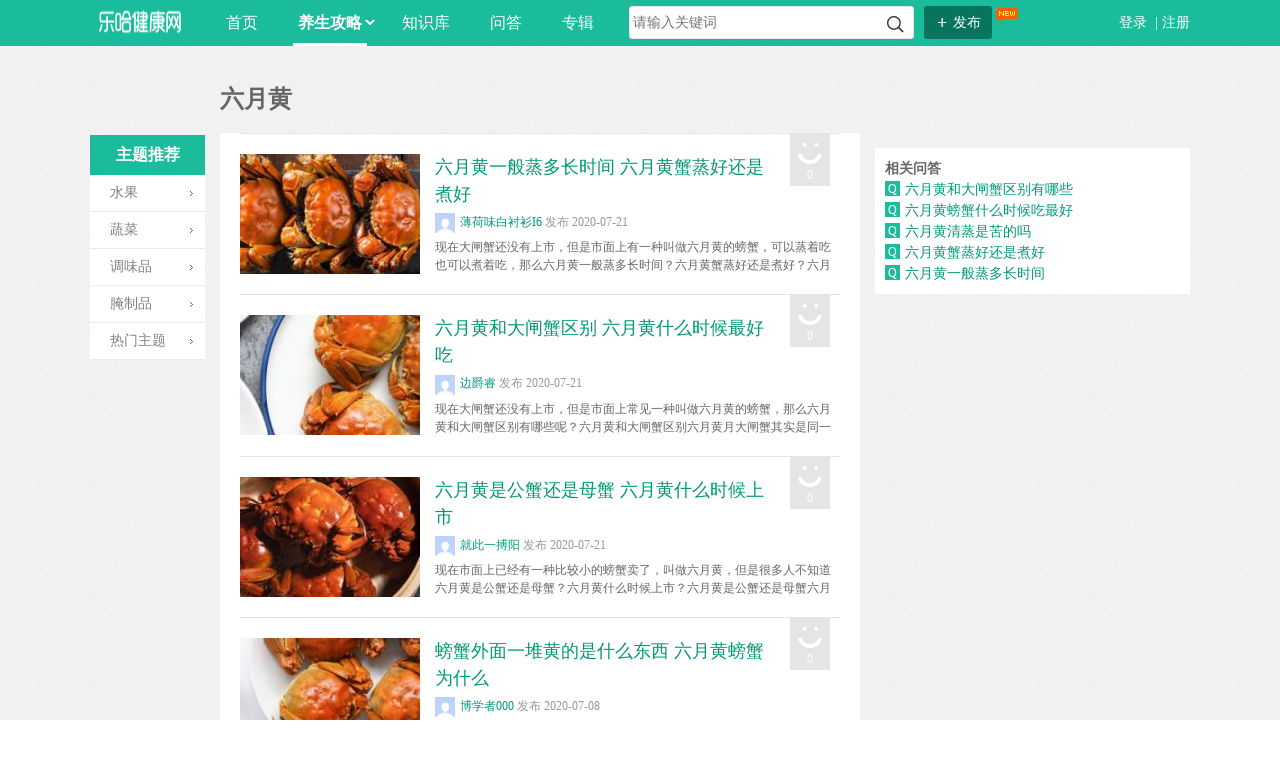

--- FILE ---
content_type: text/html; charset=UTF-8
request_url: http://www.leha.com/227428
body_size: 9548
content:
<!doctype html>
<html class="no-js" lang="zh-CN">
<head>
  <meta charset="utf-8">
  <meta http-equiv="x-ua-compatible" content="ie=edge">
  <meta name="renderer" content="webkit">
  <title>六月黄螃蟹怎么做好吃,六月黄和大闸蟹区别,六月黄什么时候上市-乐哈健康网</title>
  <meta name="keywords" content="水产类有哪些,水产类大全,水产有哪些">
  <meta name="description" content="六月黄一般蒸多长时间 六月黄蟹蒸好还是煮好 六月黄和大闸蟹区别 六月黄什么时候最好吃 六月黄是公蟹还是母蟹 六月黄什么时候上市 螃蟹外面一堆黄的是什么东西 六月黄螃蟹为什么不分公母 六月黄公蟹怎么会有黄 六月黄公的好还是母的好 ">
  <meta name="viewport" content="width=device-width, initial-scale=1">

  <meta http-equiv="mobile-agent" content="format=xhtml; url=https://m.leha.com/227428">
  <meta http-equiv="mobile-agent" content="format=html5; url=https://m.leha.com/227428">
  <meta http-equiv="mobile-agent" content="format=wml; url=https://m.leha.com/227428">

  <!--link rel="apple-touch-icon" href="apple-touch-icon.png"-->
  <!-- Place favicon.ico in the root directory -->

  <!-- build:basecss css/base.css -->
  <link rel="stylesheet" href="/src/css/base.min.css">
  <link rel="stylesheet" href="/src/css/common.css?v=160705">
  <link rel="stylesheet" href="/src/css/news.css">
  <!-- endbuild -->
<script type="text/javascript" src="/src/js/common.js?v=150520" ></script> 
<script type="text/javascript">
var BASE_URL = '/?';
var canup=function(){
	var q=document.getElementById('q').value;
	//console.log(q);
	if(q) document.getElementById('up').style.display='block';
	else document.getElementById('up').style.display='none';
	//return false;
}	
</script>
</head>

<body>
<!-- 头部 -->
<div class="container header">
  <div class="row">
    <a href="http://www.leha.com/" class="logo">乐哈网</a>

    <div class="nav">
      <div class="main-nav">
        <a href="http://www.leha.com/" >首页</a>
            <a href="/#" class="j-nav cur" data-main-nav="1">养生攻略<i></i></a> 
            <a href="/zhishi/" class="j-nav " data-main-nav="2">知识库</a>
			<a href="/wenda/" class="j-nav " data-main-nav="3">问答</a>
            <a href="/group/" class="j-nav " data-main-nav="3">专辑</a>
			<!--<a href="https://www.leha.com/wenku/" class="j-nav" data-main-nav="3">文库</a>-->
			<!--<a href="http://www.leha.com/news" class="j-nav " data-main-nav="3">资讯</a>-->
      </div>
      <div class="sub-nav j-sub-nav" style="display:none;" data-sub-nav="1">
        <i></i>
        <ul>
        			<li>
					<a href="http://www.leha.com/1138">减肥瘦身</a>
					</li>
					<li>
						<a href="http://www.leha.com/1172">母婴保健</a> 
					</li>
					<li>
						<a href="http://www.leha.com/153">疾病预防</a> 
					</li>
					<li>
						<a href="http://www.leha.com/157">饮食指南</a> 
					</li>
<li class="last"><a href="http://www.leha.com/1126">美容护肤</a></li>
        </ul>
      </div>
    </div>

    <form class="search" action="/so/" name="search" method="get">
      <input name="o" type="hidden" value="16051597310037624316">
      <input name="p" type="hidden" value="">
      <input id="q" name="q" placeholder="请输入关键词" type="text" value="" onkeyup="canup()" onclick="document.getElementById('up').style.display='block'">
      <button id="up" onclick="document.form.search.submit()" onmouseover="canup()">搜索</button>
    </form>
    <div class="top-pub-btn">
      <span class="j-nav" data-main-nav="4"><i>+</i>发布<img src="/src/images/new.gif"></span></span>
      <div class="sub-nav j-sub-nav" style="left: 882px; display: none;" data-sub-nav="4">
        <i></i>
        <ul>
          <li><a href="http://my.leha.com/publish/article/">发布养生攻略</a></li>
          <li class="last"><a href="http://my.leha.com/publish/">我要提问</a></li>
        </ul>
      </div>
    </div>
    <div class="top-nav-login" id="fn_login">
    	    	<a rel="nofollow" href="http://my.leha.com/account/login/" class="j2-login">登录</a><span class="j2-login">&nbsp;|&nbsp;</span><a style="float:right" rel="nofollow" href="http://my.leha.com/account/register/">注册</a>
    	    </div>
  </div>
</div>

<!-- /头部 -->

<!-- 主体 -->
<div class="container">
  <div class="row clearfix">
  	
<div class="aside-nav">
    <p class="aside-title">主题推荐</p>
    <ul class="aside-ul">
    	
    	        <li class=""><a href="#" class="title">水果</a>
        	<div class="aside-hide-box">
        	                <a href="/2279" target="_blank">柚子</a>
         	                <a href="/220925" target="_blank">脆柿子</a>
         	                <a href="/24455" target="_blank">释迦果</a>
         	                <a href="/2281" target="_blank">香蕉</a>
         	                <a href="/2293" target="_blank">香瓜</a>
         	                <a href="/2266" target="_blank">西瓜</a>
         	                <a href="/221412" target="_blank">红柚</a>
         	                <a href="/2305" target="_blank">红枣</a>
         	                <a href="/226660" target="_blank">沃柑</a>
         	                <a href="/2303" target="_blank">柿子</a>
         	                <a href="/2267" target="_blank">葡萄</a>
         	                <a href="/2274" target="_blank">草莓</a>
         	                <a href="/227162" target="_blank">羊角蜜</a>
         	                <a href="/2280" target="_blank">苹果</a>
         	                <a href="/2273" target="_blank">猕猴桃</a>
         	                <a href="/2283" target="_blank">榴莲</a>
         	                <a href="/2285" target="_blank">橘子</a>
         	                <a href="/2307" target="_blank">石榴</a>
         	                <a href="/2306" target="_blank">无花果</a>
         	                <a href="/219869" target="_blank">红心柚</a>
         	                <a href="/22545" target="_blank">牛油果</a>
         	                <a href="/25618" target="_blank">冬枣</a>
         	                <a href="/2276" target="_blank">火龙果</a>
         	                <a href="/230398" target="_blank">砂糖橘</a>
         	                <a href="/226590" target="_blank">八月瓜</a>
         	                <a href="/24211" target="_blank">百香果</a>
         	                <a href="/2265" target="_blank">芒果</a>
         	                <a href="/2282" target="_blank">甘蔗</a>
         	                <a href="/2291" target="_blank">菠萝</a>
         	                <a href="/2262" target="_blank">柠檬</a>
         	                <a href="/2272" target="_blank">桑葚</a>
         	                <a href="/23832" target="_blank">橙子</a>
         	                <a href="/2264" target="_blank">龙眼</a>
         	                <a href="/22857" target="_blank">木瓜</a>
         	                <a href="/2269" target="_blank">梨子</a>
         	                <a href="/2275" target="_blank">樱桃</a>
         	                <a href="/2270" target="_blank">雪梨</a>
         	                <a href="/25087" target="_blank">提子</a>
         	                <a href="/22544" target="_blank">鳄梨</a>
         	                <a href="/2268" target="_blank">桃子</a>
         	                <a href="/2292" target="_blank">菠萝蜜</a>
         	                <a href="/24295" target="_blank">番石榴</a>
         	                <a href="/2288" target="_blank">杨梅</a>
         	                <a href="/2304" target="_blank">山楂</a>
         	                <a href="/2263" target="_blank">荔枝</a>
         	                <a href="/2277" target="_blank">山竹</a>
         	                <a href="/2278" target="_blank">雪莲果</a>
         	                <a href="/25134" target="_blank">黑布林</a>
         	                <a href="/24604" target="_blank">车厘子</a>
         	                <a href="/2287" target="_blank">枇杷</a>
         	                <a href="/24605" target="_blank">油桃</a>
         	                <a href="/2309" target="_blank">蓝莓</a>
         	                <a href="/2300" target="_blank">槟榔</a>
         	                <a href="/22676" target="_blank">马蹄</a>
         	                <a href="/230356" target="_blank">椪柑</a>
         	                <a href="/2284" target="_blank">圣女果</a>
         	                <a href="/2271" target="_blank">水蜜桃</a>
         	                <a href="/2296" target="_blank">椰子</a>
         	                <a href="/2301" target="_blank">李子</a>
         	                <a href="/2318" target="_blank">哈密瓜</a>
         	                <a href="/2320" target="_blank">荸荠</a>
         	                <a href="/24948" target="_blank">西柚</a>
         	                <a href="/221886" target="_blank">树葡萄</a>
         	                <a href="/218903" target="_blank">西梅</a>
         	                <a href="/229164" target="_blank">红心蜜柚</a>
         	                <a href="/219795" target="_blank">青木瓜</a>
         	                <a href="/219547" target="_blank">酸枣</a>
         	                <a href="/230170" target="_blank">秋月梨</a>
         	                <a href="/228932" target="_blank">糖心苹果</a>
         	                <a href="/218957" target="_blank">野草莓</a>
         	                <a href="/2302" target="_blank">银杏果</a>
         	                <a href="/2314" target="_blank">金桔</a>
         	                <a href="/230045" target="_blank">冰西瓜</a>
         	                <a href="/219183" target="_blank">黄皮果</a>
         	                <a href="/218943" target="_blank">杏子</a>
         	                <a href="/218735" target="_blank">莲雾</a>
         	                <a href="/230512" target="_blank">阳光玫瑰葡萄</a>
         	                <a href="/230327" target="_blank">青皮甘蔗</a>
         	                <a href="/227772" target="_blank">枣子</a>
         	                <a href="/2290" target="_blank">杨桃</a>
         	                <a href="/22146" target="_blank">苹果皮</a>
         	                <a href="/219051" target="_blank">黄桃</a>
         	                <a href="/226484" target="_blank">麒麟果</a>
         	                <a href="/225980" target="_blank">小米蕉</a>
         	                <a href="/220157" target="_blank">蛇果</a>
         	                <a href="/219137" target="_blank">灯笼果</a>
         	                <a href="/226582" target="_blank">蟠桃</a>
         	                <a href="/226636" target="_blank">牛油果核</a>
         	                <a href="/2295" target="_blank">红毛丹</a>
         	                <a href="/2308" target="_blank">蔓越莓</a>
         	                <a href="/230302" target="_blank">丹东草莓</a>
         	                <a href="/230049" target="_blank">冻榴莲</a>
         	                <a href="/24875" target="_blank">凤梨</a>
         	                <a href="/2286" target="_blank">柑橘</a>
         	                <a href="/227478" target="_blank">水果胡萝卜</a>
         	                <a href="/219131" target="_blank">芭蕉</a>
         	                <a href="/25154" target="_blank">人参果</a>
         	                <a href="/225902" target="_blank">酸石榴</a>
         	                <a href="/25189" target="_blank">青梅</a>
         	                <a href="/25213" target="_blank">椰子肉</a>
         	                <a href="/22144" target="_blank">西瓜皮</a>
         	                <a href="/228836" target="_blank">清香桔</a>
         	                <a href="/24773" target="_blank">桔子</a>
         	                <a href="/25356" target="_blank">青枣</a>
         	                <a href="/229198" target="_blank">干山楂</a>
         	                <a href="/22837" target="_blank">梨</a>
         	                <a href="/219505" target="_blank">树莓</a>
         	                <a href="/2316" target="_blank">葡萄柚</a>
         	                <a href="/2317" target="_blank">文旦</a>
         	                <a href="/2321" target="_blank">青柠</a>
         	                <a href="/220833" target="_blank">红心火龙果</a>
         	                <a href="/218789" target="_blank">蛇皮果</a>
         	         	</div>
        </li>
             	
    	        <li class=""><a href="#" class="title">蔬菜</a>
        	<div class="aside-hide-box">
        	                <a href="/285" target="_blank">西红柿</a>
         	                <a href="/259" target="_blank">生姜</a>
         	                <a href="/218535" target="_blank">野菜</a>
         	                <a href="/22657" target="_blank">山药</a>
         	                <a href="/278" target="_blank">黄瓜</a>
         	                <a href="/22644" target="_blank">菌类</a>
         	                <a href="/272" target="_blank">土豆</a>
         	                <a href="/22558" target="_blank">大蒜</a>
         	                <a href="/268" target="_blank">冬瓜</a>
         	                <a href="/22658" target="_blank">秋葵</a>
         	                <a href="/264" target="_blank">红薯</a>
         	                <a href="/2234" target="_blank">苦瓜</a>
         	                <a href="/2252" target="_blank">香菇</a>
         	                <a href="/288" target="_blank">莲藕</a>
         	                <a href="/2197" target="_blank">芋头</a>
         	                <a href="/284" target="_blank">胡萝卜</a>
         	                <a href="/290" target="_blank">木耳</a>
         	                <a href="/23188" target="_blank">白菜</a>
         	                <a href="/258" target="_blank">香菜</a>
         	                <a href="/2188" target="_blank">萝卜</a>
         	                <a href="/2243" target="_blank">茄子</a>
         	                <a href="/267" target="_blank">南瓜</a>
         	                <a href="/2245" target="_blank">银耳</a>
         	                <a href="/279" target="_blank">辣椒</a>
         	                <a href="/2144" target="_blank">菠菜</a>
         	                <a href="/2153" target="_blank">黄秋葵</a>
         	                <a href="/229650" target="_blank">鼠曲草</a>
         	                <a href="/2242" target="_blank">番茄</a>
         	                <a href="/291" target="_blank">韭菜</a>
         	                <a href="/2159" target="_blank">苋菜</a>
         	                <a href="/2189" target="_blank">白萝卜</a>
         	                <a href="/2143" target="_blank">生菜</a>
         	                <a href="/2221" target="_blank">百合</a>
         	                <a href="/274" target="_blank">海带</a>
         	                <a href="/2174" target="_blank">紫菜</a>
         	                <a href="/2191" target="_blank">洋葱</a>
         	                <a href="/255" target="_blank">芹菜</a>
         	                <a href="/2146" target="_blank">韭菜花</a>
         	                <a href="/2167" target="_blank">荠菜</a>
         	                <a href="/286" target="_blank">红苋菜</a>
         	                <a href="/25012" target="_blank">冬笋</a>
         	                <a href="/2110" target="_blank">杏鲍菇</a>
         	                <a href="/219341" target="_blank">松茸</a>
         	                <a href="/2223" target="_blank">香椿芽</a>
         	                <a href="/294" target="_blank">蚕豆</a>
         	                <a href="/25699" target="_blank">山药豆</a>
         	                <a href="/2157" target="_blank">空心菜</a>
         	                <a href="/2184" target="_blank">油菜</a>
         	                <a href="/24541" target="_blank">虫草花</a>
         	                <a href="/2203" target="_blank">竹笋</a>
         	                <a href="/2205" target="_blank">茭白</a>
         	                <a href="/25073" target="_blank">红薯叶</a>
         	                <a href="/2251" target="_blank">金针菇</a>
         	                <a href="/2261" target="_blank">竹荪</a>
         	                <a href="/220877" target="_blank">红背菜</a>
         	                <a href="/2168" target="_blank">马齿苋</a>
         	                <a href="/2250" target="_blank">猴头菇</a>
         	                <a href="/23374" target="_blank">腐竹</a>
         	                <a href="/23378" target="_blank">蘑菇</a>
         	                <a href="/297" target="_blank">豇豆</a>
         	                <a href="/25002" target="_blank">木薯</a>
         	                <a href="/2141" target="_blank">包菜</a>
         	                <a href="/2151" target="_blank">油麦菜</a>
         	                <a href="/298" target="_blank">豌豆</a>
         	                <a href="/24983" target="_blank">甜菜</a>
         	                <a href="/229879" target="_blank">干木耳</a>
         	                <a href="/2209" target="_blank">菱角</a>
         	                <a href="/24884" target="_blank">干香菇</a>
         	                <a href="/219231" target="_blank">红秋葵</a>
         	                <a href="/263" target="_blank">大白菜</a>
         	                <a href="/2122" target="_blank">青椒</a>
         	                <a href="/227258" target="_blank">玉米粒</a>
         	                <a href="/2204" target="_blank">牛蒡</a>
         	                <a href="/2237" target="_blank">丝瓜</a>
         	                <a href="/2101" target="_blank">扁豆</a>
         	                <a href="/2117" target="_blank">西兰花</a>
         	                <a href="/2192" target="_blank">洋姜</a>
         	                <a href="/2202" target="_blank">芦笋</a>
         	                <a href="/25591" target="_blank">番薯叶</a>
         	                <a href="/2103" target="_blank">毛豆</a>
         	                <a href="/2160" target="_blank">香椿</a>
         	                <a href="/22210" target="_blank">黄花菜</a>
         	                <a href="/2198" target="_blank">魔芋</a>
         	                <a href="/261" target="_blank">上海青</a>
         	                <a href="/292" target="_blank">四季豆</a>
         	                <a href="/293" target="_blank">豆苗</a>
         	                <a href="/215" target="_blank">蔬菜类</a>
         	                <a href="/256" target="_blank">蒜苗</a>
         	                <a href="/2123" target="_blank">尖椒</a>
         	                <a href="/25508" target="_blank">松露</a>
         	                <a href="/2149" target="_blank">苦菊</a>
         	                <a href="/219861" target="_blank">玉米笋</a>
         	                <a href="/2177" target="_blank">芥菜</a>
         	                <a href="/220160" target="_blank">荷兰豆</a>
         	                <a href="/230208" target="_blank">湖藕</a>
         	                <a href="/219223" target="_blank">青番茄</a>
         	                <a href="/219495" target="_blank">芋头杆</a>
         	                <a href="/283" target="_blank">红萝卜</a>
         	                <a href="/2128" target="_blank">大蒜子</a>
         	                <a href="/2145" target="_blank">韭黄</a>
         	                <a href="/2147" target="_blank">水芹</a>
         	                <a href="/23489" target="_blank">豆角</a>
         	                <a href="/227326" target="_blank">西红柿皮</a>
         	                <a href="/2210" target="_blank">蕨菜</a>
         	                <a href="/219167" target="_blank">藕尖</a>
         	                <a href="/22826" target="_blank">纳豆</a>
         	                <a href="/227170" target="_blank">小白嘴山药</a>
         	                <a href="/250" target="_blank">大葱</a>
         	                <a href="/219509" target="_blank">双孢菇</a>
         	                <a href="/282" target="_blank">花菜</a>
         	                <a href="/25503" target="_blank">秋茄子</a>
         	                <a href="/2158" target="_blank">茼蒿</a>
         	                <a href="/229856" target="_blank">新鲜木耳</a>
         	                <a href="/225264" target="_blank">水果萝卜</a>
         	                <a href="/2195" target="_blank">莴笋</a>
         	                <a href="/2211" target="_blank">莴苣</a>
         	                <a href="/2218" target="_blank">豆薯</a>
         	                <a href="/2255" target="_blank">茶树菇</a>
         	         	</div>
        </li>
             	
    	     	
    	        <li class=""><a href="#" class="title">调味品</a>
        	<div class="aside-hide-box">
        	                <a href="/24522" target="_blank">小苏打</a>
         	                <a href="/2665" target="_blank">蜂蜜</a>
         	                <a href="/2677" target="_blank">味精</a>
         	                <a href="/2679" target="_blank">白醋</a>
         	                <a href="/2676" target="_blank">鸡精</a>
         	                <a href="/2655" target="_blank">食用油</a>
         	                <a href="/2660" target="_blank">生抽</a>
         	                <a href="/2659" target="_blank">橄榄油</a>
         	                <a href="/227716" target="_blank">糖</a>
         	                <a href="/2656" target="_blank">植物油</a>
         	                <a href="/2667" target="_blank">红糖</a>
         	                <a href="/23133" target="_blank">食盐</a>
         	                <a href="/2653" target="_blank">食醋</a>
         	                <a href="/2654" target="_blank">酱油</a>
         	                <a href="/219393" target="_blank">沙拉酱</a>
         	                <a href="/2680" target="_blank">米醋</a>
         	                <a href="/25509" target="_blank">醋</a>
         	                <a href="/2666" target="_blank">白糖</a>
         	                <a href="/22598" target="_blank">姜</a>
         	                <a href="/2658" target="_blank">茶籽油</a>
         	                <a href="/226522" target="_blank">无碘盐</a>
         	                <a href="/2657" target="_blank">花生油</a>
         	                <a href="/24523" target="_blank">茴香</a>
         	                <a href="/25083" target="_blank">酒酿</a>
         	                <a href="/226764" target="_blank">发酵粉</a>
         	                <a href="/22669" target="_blank">桂皮</a>
         	                <a href="/25506" target="_blank">鱼子酱</a>
         	                <a href="/2664" target="_blank">腐乳</a>
         	                <a href="/2668" target="_blank">冰糖</a>
         	                <a href="/2671" target="_blank">桂花糖</a>
         	                <a href="/2672" target="_blank">芥末</a>
         	                <a href="/227764" target="_blank">甘蔗红糖</a>
         	                <a href="/2662" target="_blank">料酒</a>
         	                <a href="/226524" target="_blank">低钠盐</a>
         	         	</div>
        </li>
             	
    	     	
    	     	
    	        <li class=""><a href="#" class="title">腌制品</a>
        	<div class="aside-hide-box">
        	                <a href="/25501" target="_blank">腌菜</a>
         	                <a href="/2479" target="_blank">腊鱼</a>
         	                <a href="/227094" target="_blank">干黄花菜</a>
         	                <a href="/218572" target="_blank">剁辣椒</a>
         	                <a href="/23994" target="_blank">腊肉</a>
         	                <a href="/2183" target="_blank">雪里蕻</a>
         	                <a href="/25072" target="_blank">干鱿鱼</a>
         	                <a href="/227100" target="_blank">卤牛肉</a>
         	                <a href="/218911" target="_blank">梅菜</a>
         	                <a href="/2530" target="_blank">火腿肠</a>
         	                <a href="/218817" target="_blank">黑蒜</a>
         	         	</div>
        </li>
             	
    	     	
    	     	
    	     	
    	     	
    	     	
    	     	
    	     	
    	     	
    	        <li class=""><a href="#" class="title">热门主题</a>
        	<div class="aside-hide-box">
        	                <a href="/25527" target="_blank">21天减肥法</a>
         	                <a href="/218409" target="_blank">低烧的原因</a>
         	                <a href="/25565" target="_blank">冠心病的注意事项</a>
         	                <a href="/22441" target="_blank">减肥的方法</a>
         	                <a href="/25152" target="_blank">割双眼皮注意事项</a>
         	                <a href="/218455" target="_blank">去眼袋的有效方法</a>
         	                <a href="/218453" target="_blank">去黑眼圈最有效的方法</a>
         	                <a href="/25838" target="_blank">吃什么对眼睛好</a>
         	                <a href="/24871" target="_blank">坐月子注意事项</a>
         	                <a href="/25531" target="_blank">妊娠糖尿病</a>
         	                <a href="/25806" target="_blank">妊娠高血压</a>
         	                <a href="/25729" target="_blank">孕妇咳嗽怎么办</a>
         	                <a href="/25725" target="_blank">春季养生小常识</a>
         	                <a href="/25416" target="_blank">月经推迟怎么办</a>
         	                <a href="/25305" target="_blank">洗脸的正确方法</a>
         	                <a href="/24096" target="_blank">流产的注意事项</a>
         	                <a href="/218434" target="_blank">激光脱毛</a>
         	                <a href="/25535" target="_blank">牙齿黄怎么办</a>
         	                <a href="/25849" target="_blank">瑜伽动作图解</a>
         	                <a href="/218246" target="_blank">生男生女</a>
         	                <a href="/218498" target="_blank">瘦脸的最快方法</a>
         	                <a href="/25236" target="_blank">祛斑的方法</a>
         	                <a href="/218427" target="_blank">祛痘最有效的方法</a>
         	                <a href="/25687" target="_blank">经期不能吃的食物</a>
         	                <a href="/25762" target="_blank">经期吃什么好</a>
         	                <a href="/25760" target="_blank">经期要注意些什么</a>
         	                <a href="/218505" target="_blank">肚子疼怎么办</a>
         	                <a href="/25854" target="_blank">苹果减肥法</a>
         	                <a href="/25210" target="_blank">酸奶什么时候喝最好</a>
         	                <a href="/25093" target="_blank">长痘痘的位置图解</a>
         	                <a href="/25186" target="_blank">面膜可以天天敷吗</a>
         	                <a href="/218507" target="_blank">颈椎病自我治疗方法</a>
         	                <a href="/25570" target="_blank">高血压吃什么好</a>
         	                <a href="/25562" target="_blank">高血压注意事项</a>
         	         	</div>
        </li>
             	
    </ul>
</div>  	
  	
  	
    <div class="col-left">
      <div class="clearfix">
        <h1 class="pull-left">六月黄</h1>

        <div class="share pull-right">
          <div class="bdsharebuttonbox">
            <a href="#" class="bds_qzone" data-cmd="qzone" title="分享到QQ空间"></a>
            <a href="#" class="bds_tsina" data-cmd="tsina" title="分享到新浪微博"></a>
            <a href="#" class="bds_tqq" data-cmd="tqq" title="分享到腾讯微博"></a>
            <a href="#" class="bds_renren" data-cmd="renren" title="分享到人人网"></a>
            <a href="#" class="bds_weixin" data-cmd="weixin" title="分享到微信"></a>
            <a href="#" class="bds_more" data-cmd="more"></a>
          </div>
        </div>
      </div>
      <div class="news-list">
						    
<div class="news-item clearfix">
          <div class="object"><a target="_blank" href="/health/1330332"><img alt="六月黄一般蒸多长时间 六月黄蟹蒸好还是煮好" src="https://img.leha.com/b07/c8fb94dcf3444.jpg18.jpg?v=1330332" width="180px" height="120px"/></a>
          </div>
 <div class="box">
          <h3><a target="_blank" href="/health/1330332" title="六月黄一般蒸多长时间 六月黄蟹蒸好还是煮好">六月黄一般蒸多长时间 六月黄蟹蒸好还是煮好</a></h3>

          <div class="author">
            <a rel="nofollow" href="http://my.leha.com/account/7511"><img
                src="https://img.leha.com/avatar/2016/663637667733f1c6.jpg" style="height:20px"/>薄荷味白衬衫I6</a>
            <span class="time">发布&nbsp;2020-07-21</span>
          </div>
          <div class="p">现在大闸蟹还没有上市，但是市面上有一种叫做六月黄的螃蟹，可以蒸着吃也可以煮着吃，那么六月黄一般蒸多长时间？六月黄蟹蒸好还是煮好？六月黄一般蒸多长时间六月黄一般在锅中的水烧开之后蒸1...</div>
          <div class="like" data-id="1330332"><a href="javascript:;">0</a></div>
        </div>
 </div>
      					    
<div class="news-item clearfix">
          <div class="object"><a target="_blank" href="/health/1330316"><img alt="六月黄和大闸蟹区别 六月黄什么时候最好吃" src="https://img.leha.com/698/cb093596411d7.jpg18.jpg?v=1330316" width="180px" height="120px"/></a>
          </div>
 <div class="box">
          <h3><a target="_blank" href="/health/1330316" title="六月黄和大闸蟹区别 六月黄什么时候最好吃">六月黄和大闸蟹区别 六月黄什么时候最好吃</a></h3>

          <div class="author">
            <a rel="nofollow" href="http://my.leha.com/account/7517"><img
                src="https://img.leha.com/avatar/2016/663637667733f1c6.jpg" style="height:20px"/>边爵睿</a>
            <span class="time">发布&nbsp;2020-07-21</span>
          </div>
          <div class="p">现在大闸蟹还没有上市，但是市面上常见一种叫做六月黄的螃蟹，那么六月黄和大闸蟹区别有哪些呢？六月黄和大闸蟹区别六月黄月大闸蟹其实是同一种螃蟹，只是吃的时间和它们最美味的部分不一样。六...</div>
          <div class="like" data-id="1330316"><a href="javascript:;">0</a></div>
        </div>
 </div>
      					    
<div class="news-item clearfix">
          <div class="object"><a target="_blank" href="/health/1330302"><img alt="六月黄是公蟹还是母蟹 六月黄什么时候上市" src="https://img.leha.com/64b/f88cbf162a74c.jpg18.jpg?v=1330302" width="180px" height="120px"/></a>
          </div>
 <div class="box">
          <h3><a target="_blank" href="/health/1330302" title="六月黄是公蟹还是母蟹 六月黄什么时候上市">六月黄是公蟹还是母蟹 六月黄什么时候上市</a></h3>

          <div class="author">
            <a rel="nofollow" href="http://my.leha.com/account/7509"><img
                src="https://img.leha.com/avatar/2016/663637667733f1c6.jpg" style="height:20px"/>就此一搏阳</a>
            <span class="time">发布&nbsp;2020-07-21</span>
          </div>
          <div class="p">现在市面上已经有一种比较小的螃蟹卖了，叫做六月黄，但是很多人不知道六月黄是公蟹还是母蟹？六月黄什么时候上市？六月黄是公蟹还是母蟹六月黄指的是进入成熟期前最后一次蜕壳的螃蟹，是螃蟹即...</div>
          <div class="like" data-id="1330302"><a href="javascript:;">0</a></div>
        </div>
 </div>
      					    
<div class="news-item clearfix">
          <div class="object"><a target="_blank" href="/health/1327038"><img alt="螃蟹外面一堆黄的是什么东西 六月黄螃蟹为什么不分公母" src="https://img.leha.com/e77/31674ec14b27e.jpg18.jpg?v=1327038" width="180px" height="120px"/></a>
          </div>
 <div class="box">
          <h3><a target="_blank" href="/health/1327038" title="螃蟹外面一堆黄的是什么东西 六月黄螃蟹为什么不分公母">螃蟹外面一堆黄的是什么东西 六月黄螃蟹为什么</a></h3>

          <div class="author">
            <a rel="nofollow" href="http://my.leha.com/account/7529"><img
                src="https://img.leha.com/avatar/2016/663637667733f1c6.jpg" style="height:20px"/>博学者000</a>
            <span class="time">发布&nbsp;2020-07-08</span>
          </div>
          <div class="p">在清洗螃蟹的时候，很多人会发现螃蟹外面有一坨黄色的物质，那么螃蟹外面一堆黄的是什么东西？螃蟹外面一堆黄的是什么东西螃蟹下后腹部外面如果有一堆土黄色的肿块一样的东西，其实是母蟹的受精...</div>
          <div class="like" data-id="1327038"><a href="javascript:;">0</a></div>
        </div>
 </div>
      					    
<div class="news-item clearfix">
          <div class="object"><a target="_blank" href="/health/928012"><img alt="六月黄公蟹怎么会有黄 六月黄公的好还是母的好" src="https://img.leha.com/320/27f3739e1087a.jpg18.jpg?v=928012" width="180px" height="120px"/></a>
          </div>
 <div class="box">
          <h3><a target="_blank" href="/health/928012" title="六月黄公蟹怎么会有黄 六月黄公的好还是母的好">六月黄公蟹怎么会有黄 六月黄公的好还是母的好</a></h3>

          <div class="author">
            <a rel="nofollow" href="http://my.leha.com/account/400"><img
                src="https://img.leha.com/avatar/2016/663637667733f1c6.jpg" style="height:20px"/>卿浅浅</a>
            <span class="time">发布&nbsp;2018-09-21</span>
          </div>
          <div class="p">六月黄其实就是没有长大的大闸蟹，一般在每年的6-8月期间，都是六月黄最好吃的时候，但是有些人发现买回来的六月黄公蟹有黄，这是怎么回事呢？六月黄公蟹怎么会有黄这是正常的情况。一般母蟹...</div>
          <div class="like" data-id="928012"><a href="javascript:;">13</a></div>
        </div>
 </div>
            </div>
      <!--div class="pager">
        <div><span class="current">1</span><a class="num" href="/149_p2">2</a><a class="num" href="/149_p3">3</a><a
            class="num" href="/149_p4">4</a><a class="num" href="/149_p5">5</a><a class="num" href="/149_p6">6</a><a
            class="num" href="/149_p7">7</a><a class="num" href="/149_p8">8</a><a class="num" href="/149_p9">9</a><a
            class="num" href="/149_p10">10</a><a class="num" href="/149_p11">11</a> <a class="next"
                                                                                       href="/149_p2">>></a> <a
            class="end" href="/149_p13">13</a></div>
      </div-->
      <div class="pager">
      	<div></div>
      </div>
    </div>
    <div class="col-right">
    <!---->
<div class="banner"><script type="text/javascript">BAIDU_CLB_fillSlot("963323");</script></div>	

<div class="qa">
					<h3>相关问答</h3>
					<ul>
												<li>								
						<p class="q"> <a href="/wenda/1330612" target="_blank">六月黄和大闸蟹区别有哪些</a></p>
						<p class="a">六月黄月大闸蟹其实是同一种螃蟹，只是吃的时间和它们最美味的部分不一样。


	六月黄


	六月黄也叫童子蟹，是刚刚经过第三次脱壳的螃蟹，一般在农历的六、七月上市。六月黄螃蟹主要吃蟹肉，有外壳脆、内壳软、腥味重、肉质丰满的特点。...</p>								
						</li>
												<li>								
						<p class="q"> <a href="/wenda/1330592" target="_blank">六月黄螃蟹什么时候吃最好</a></p>
						<p class="a">六月黄螃蟹，顾名思义，就是在每年农历六月上市的季节，因此每年的农历六月到七月，都是六月黄最好吃的时候。


	六月黄也叫童子蟹，是刚刚经过第三次脱壳的螃蟹，与大闸主要吃蟹黄、蟹膏不同，六月黄主要吃蟹肉，具有外壳脆、内壳软、腥味重、肉质丰...</p>								
						</li>
												<li>								
						<p class="q"> <a href="/wenda/1330476" target="_blank">六月黄清蒸是苦的吗</a></p>
						<p class="a">清蒸出来的六月黄有可能会苦。


	因为六月黄其实就是没有完全发育成熟的螃蟹，这时候其性腺没有发育完全，蒸熟之后中间就会有浅黄色稀稀的物质，有时候吃起来还会发苦。


	另外，六月黄螃蟹养殖环境水质差或者使用了过量的药物，或者螃蟹已经不...</p>								
						</li>
												<li>								
						<p class="q"> <a href="/wenda/1330458" target="_blank">六月黄蟹蒸好还是煮好</a></p>
						<p class="a">六月黄螃蟹更适合煮着吃。


	因为六月黄还比较嫩，它的脚还是软趴趴的，肉质的纤维也细。如果蒸，蟹黄一部分会渗入肉里，一部分会随着水蒸气蒸发掉，吃起来比较干巴。更建议将六月黄水煮着吃，冷水下锅，水开后煮2分钟，再焖半分钟。出锅后就可以吃...</p>								
						</li>
												<li>								
						<p class="q"> <a href="/wenda/1330452" target="_blank">六月黄一般蒸多长时间</a></p>
						<p class="a">六月黄一般在锅中的水烧开之后蒸10分钟左右即可。


	六月黄螃蟹是刚刚经过第三次脱壳的螃蟹，个头通常不大，一般在2-3两之间，因此蒸熟六月黄不需要多长时间，一般在蒸锅上汽之后蒸10分钟左右即可。由于六月黄螃蟹的肉质细嫩，所以不宜蒸太久...</p>								
						</li>
											</ul>
				</div>
	
					

	
				<div class="j-fixed-ad" style="margin-left:8px">
				<!--taobao-->
				<script type="text/javascript">BAIDU_CLB_fillSlot("1086714");</script>	
				</div>
	
  </div>
</div>
<!-- /主体 -->

<script src="/static/js/jquery.2.js" type="text/javascript"></script>
<script>
$(function(){
    $('.aside-ul li').each(function(){
	    $(this).hover(function(){
		    $(this).addClass('active').siblings().removeClass('active');
		},function(){
		    $(this).removeClass('active');
		});
	});
})
</script>
<footer class="uc-footer">
	<nav>
	<a target="_blank" href="https://www.leha.com/about/us/" rel="nofollow">关于我们1</a>
	<a target="_blank" href="https://www.leha.com/about/Guide/" rel="nofollow">内容分享指南</a>
	<a target="_blank" href="https://www.leha.com/about/Disclaimer/" rel="nofollow">免责申明</a>
	<a target="_blank" href="https://www.leha.com/about/Contact/" rel="nofollow">联系乐哈</a>
	<a target="_blank" href="https://www.leha.com/about/Comments/" rel="nofollow">意见反馈</a>
	</nav>
  <div class="copyright">&copy;2022 <a href="https://www.leha.com/">乐哈健康网</a> <br>申明：本站内容均来自于用户分享，仅供参考，不能作为诊断及医疗的依据！</div>
</footer>

<script>
(function(undefined) {

	var uid="";
	var src='https://my.leha.com/?/ajax/log/'
		+'&uid='
		+uid
		+'&ref='
		+encodeURIComponent(document.referrer)
		+'&url='
		+encodeURIComponent(window.location.pathname)//href
		;
	//document.writeln('<iframe src="'+src+'" width="0" height="0" style="display:none;"></iframe>');	
	//console.log(window.location);
})();

var UNAME=getCookie('UNAME');
//console.log(UNAME);
if(UNAME){
	//alert(UNAME);
	document.getElementById('fn_login').innerHTML='<a class="j2-login" rel="nofollow" href="https://my.leha.com/">'+UNAME+'&nbsp;|</a>&nbsp;<a rel="nofollow" style="float:right" href="https://my.leha.com/account/logout/">退出</a>';
	//console.log(document.getElementById('fn_login'));
}
</script>
<script type="text/javascript" src="/js/global.js?v=160706"></script>
<script type="text/javascript" src="https://cbjs.baidu.com/js/m.js" ></script>

<script>
var _hmt = _hmt || [];
(function() {
  var hm = document.createElement("script");
  hm.src = "https://hm.baidu.com/hm.js?f092c1f42c757531b3fe1c93cad6e7ab";
  var s = document.getElementsByTagName("script")[0]; 
  s.parentNode.insertBefore(hm, s);
})();
</script>
<div style="display:none">
<!--pc statistics-->

<script>
	(function(){
		var bp = document.createElement('script');
		bp.src = '//push.zhanzhang.baidu.com/push.js';
		var s = document.getElementsByTagName("script")[0];
		s.parentNode.insertBefore(bp, s);
	})();
</script>
</div>

</body>
</html>

--- FILE ---
content_type: text/css
request_url: http://www.leha.com/src/css/base.min.css
body_size: 6368
content:
html{background:#fff;color:#000;-webkit-text-size-adjust:100%;-ms-text-size-adjust:100%}article,aside,blockquote,body,button,code,dd,details,div,dl,dt,fieldset,figcaption,figure,footer,form,h1,h2,h3,h4,h5,h6,header,hgroup,hr,input,legend,li,menu,nav,ol,p,pre,section,td,textarea,th,ul{margin:0;padding:0}article,aside,details,figcaption,figure,footer,header,hgroup,menu,nav,section{display:block}audio,canvas,video{display:inline-block}body,button,input,select,textarea{font:12px/1.5 tahoma,arial,"Hiragino Sans GB",\5b8b\4f53}input,select,textarea{font-size:100%}table{border-collapse:collapse;border-spacing:0}th{text-align:inherit}fieldset,img{border:0}iframe{display:block}abbr,acronym{border:0;font-variant:normal}del{text-decoration:line-through}address,caption,cite,code,dfn,em,th,var{font-weight:500;font-style:normal}ol,ul{list-style:none}caption,th{text-align:left}h1,h2,h3,h4,h5,h6{font-size:100%}q: after,q: before{content:''}sub,sup{position:relative;vertical-align:baseline;font-size:75%;line-height:0}sup{top:-.5em}sub{bottom:-.25em}a: link{color:#08c}a: hover{color:#08c;text-decoration:underline}a,ins{text-decoration:none}code,kbd,pre,samp{font-size:1em;font-family:monospace,serif}.fn-clear:after{clear:both;display:block;visibility:hidden;height:0;content:" ";font-size:0}.fn-clear{zoom:1}body .fn-hide{display:none}.fn-left,.fn-right{display:inline}.fn-left{float:left}.fn-right{float:right}.fn-text-overflow{overflow:hidden;text-overflow:ellipsis;white-space:nowrap}.fn-linear{background:-webkit-gradient(linear,left top,left bottom,from(#fcfcfc),to(#f1f1f1));background:-moz-linear-gradient(top,#fcfcfc,#f1f1f1);background:-o-linear-gradient(top,#fcfcfc,#f1f1f1);background:-ms-linear-gradient(top,#fcfcfc,#f1f1f1);background:linear-gradient(to bottom,#fcfcfc,#f1f1f1);filter:progid: DXImageTransform.Microsoft.gradient(startColorstr='#fcfcfc', endColorstr='#f1f1f1')}.fn-linear-light{background:-webkit-gradient(linear,left top,left bottom,from(#fcfcfc),to(#f9f9f9));background:-moz-linear-gradient(top,#fcfcfc,#f9f9f9);background:-o-linear-gradient(top,#fcfcfc,#f9f9f9);background:-ms-linear-gradient(top,#fcfcfc,#f9f9f9);background:linear-gradient(to bottom,#fcfcfc,#f9f9f9);filter:progid: DXImageTransform.Microsoft.gradient(startColorstr='#fcfcfc', endColorstr='#f9f9f9')}.fn-rmb{padding-right:4px;font-style:normal;font-family:arial}.fn-webkit-adjust{-webkit-text-size-adjust:none}.fn-text-center{text-align:center}.ui-grid-1,.ui-grid-10,.ui-grid-11,.ui-grid-12,.ui-grid-13,.ui-grid-14,.ui-grid-15,.ui-grid-16,.ui-grid-17,.ui-grid-18,.ui-grid-19,.ui-grid-2,.ui-grid-20,.ui-grid-21,.ui-grid-22,.ui-grid-23,.ui-grid-24,.ui-grid-25,.ui-grid-3,.ui-grid-4,.ui-grid-5,.ui-grid-6,.ui-grid-7,.ui-grid-8,.ui-grid-9{float:left;display:inline;margin:0 10px 10px 0}.ui-grid-1{width:30px}.ui-grid-2{width:70px}.ui-grid-3{width:110px}.ui-grid-4{width:150px}.ui-grid-5{width:190px}.ui-grid-6{width:230px}.ui-grid-7{width:270px}.ui-grid-8{width:310px}.ui-grid-9{width:350px}.ui-grid-10{width:390px}.ui-grid-11{width:430px}.ui-grid-12{width:470px}.ui-grid-13{width:510px}.ui-grid-14{width:550px}.ui-grid-15{width:590px}.ui-grid-16{width:630px}.ui-grid-17{width:670px}.ui-grid-18{width:710px}.ui-grid-19{width:750px}.ui-grid-20{width:790px}.ui-grid-21{width:830px}.ui-grid-22{width:870px}.ui-grid-23{width:910px}.ui-grid-24{width:950px}.ui-grid-25{width:990px}.ui-grid-row{margin-right:-10px;zoom:1}.ui-grid-row:after{clear:both;display:block;visibility:hidden;height:0;content:" ";font-size:0}.ui-button *{margin:0;padding:0}.ui-button{display:inline-block;padding:0 20px;border-radius:2px;background-image:none;vertical-align:middle;text-align:center;text-decoration:none;font-weight:700;font-size:14px;font-family:inherit;cursor:pointer}.ui-button-block{display:block}.ui-button .ui-button-text{padding:0;height:auto;background:0 0;line-height:auto}.ui-button: hover{background-image:none;text-decoration:none}.ui-button: active{position:relative;top:1px;box-shadow:1px 1px 3px #999 inset}.ui-tiptext{position:relative;margin:0;color:#4D4D4D;font-size:12px;zoom:1}.ui-tiptext-follow{padding-left:21px}.ui-tiptext-container{position:relative;padding:8px 12px;zoom:1}.ui-tiptext .iconfont{position:relative;top:2px;margin-right:2px;text-shadow:0 1px 0 #fff;font-size:1.33em;line-height:1em}.ui-tiptext-icon{display:inline-block}.ui-tiptext-message .ui-tiptext-icon{color:#68b5e2}.ui-tiptext-container-message{border:1px solid #b2e2ea;background:#e5f2f8}.ui-tiptext-success .ui-tiptext-icon{color:#b5de70}.ui-tiptext-container-success{border:1px solid #B9E2A0;background:#E7FFCE}.ui-tiptext-error .ui-tiptext-icon{color:#f17975}.ui-tiptext-container-error{border:1px solid #fadcd3;background:#FDEEE9}.ui-tiptext-warning .ui-tiptext-icon{color:#f96}.ui-tiptext-container-warning{border:1px solid #e6e098;background:#fefea4}.ui-tiptext-question .ui-tiptext-icon{color:#66cae2}.ui-tiptext-container-question{border:1px solid #b2e2ea;background:#e0f4ff}.ui-tiptext-stop .ui-tiptext-icon{color:#f17975}.ui-tiptext-container-stop{border:1px solid #fadcd3;background:#FDEEE9}.ui-tiptext-wait .ui-tiptext-icon{color:#d1a066}.ui-tiptext-container-wait{border:1px solid #fae3cc;background:#FFF9D9}.ui-tiptext-arrowdown,.ui-tiptext-arrowdown em,.ui-tiptext-arrowdown span,.ui-tiptext-arrowleft,.ui-tiptext-arrowleft em,.ui-tiptext-arrowleft span,.ui-tiptext-arrowup,.ui-tiptext-arrowup em,.ui-tiptext-arrowup span{position:absolute;font-style:normal;font-size:14px;font-family:SimSun;line-height:1}.ui-tiptext-arrowdown,.ui-tiptext-arrowleft,.ui-tiptext-arrowup{width:16px;height:10px}.ui-tiptext-arrowup{top:-7px;left:32px}.ui-tiptext-arrowup em{top:-1px}.ui-tiptext-arrowleft{top:10px;left:-6px}.ui-tiptext-arrowleft em{left:-1px}.ui-tiptext-arrowdown{bottom:-3px;left:32px}.ui-tiptext-arrowdown em{top:1px}.ui-tiptext-container-message .ui-tiptext-arrow em{color:#b2e2ea}.ui-tiptext-container-message .ui-tiptext-arrow span{color:#e5f2f8}.ui-tiptext-container-success .ui-tiptext-arrow em{color:#E1E1CA}.ui-tiptext-container-success .ui-tiptext-arrow span{color:#edfed0}.ui-tiptext-container-error .ui-tiptext-arrow em{color:#fadcd3}.ui-tiptext-container-error .ui-tiptext-arrow span{color:#FDEEE9}.ui-tiptext-container-warning .ui-tiptext-arrow em{color:#e6e098}.ui-tiptext-container-warning .ui-tiptext-arrow span{color:#fefea4}.ui-tiptext-container-question .ui-tiptext-arrow em{color:#b2e2ea}.ui-tiptext-container-question .ui-tiptext-arrow span{color:#e0f4ff}.ui-tiptext-container-stop .ui-tiptext-arrow em{color:#fadcd3}.ui-tiptext-container-stop .ui-tiptext-arrow span{color:#FDEEE9}.ui-tiptext-container-wait .ui-tiptext-arrow em{color:#fae3cc}.ui-tiptext-container-wait .ui-tiptext-arrow span{color:#FFF9D9}.ui-tiptext-close{position:absolute;top:8px;right:10px;color:#60A2C5;cursor:pointer}@font-face{font-weight:400;font-style:normal;font-family:rei;src:url("https: //i.alipayobjects.com/common/fonts/rei.eot");src:url("https: //i.alipayobjects.com/common/fonts/rei.eot?#iefix") format("embedded-opentype"),url("https: //i.alipayobjects.com/common/fonts/rei.woff") format("woff"),url("https: //i.alipayobjects.com/common/fonts/rei.ttf") format("truetype"),url("https: //i.alipayobjects.com/common/fonts/rei.svg#rei") format("svg")}.iconfont{font-style:normal;font-family:rei;cursor:default;-webkit-font-smoothing:antialiased}.ui-label{float:left;margin-left:-180px;padding-top:5px;width:170px;text-align:right;font-size:14px}.ui-form-required{margin-right:6px;color:red;font-size:14px;font-family:SimSun}input.ui-checkbox{vertical-align:baseline}input.ui-radio{margin:-2px 2px 0 0;vertical-align:middle}.ui-form-label{padding-top:6px}.ui-input{padding:7px 9px;width:280px;height:20px;border:1px solid #d2d2d2;border-radius:4px;color:#595959;font-size:12px;line-height:20px}.ui-input-hover,.ui-input: hover,.ui-textarea: hover{border:1px #1bbc9b solid;border-top-color:#1bbc9b}.ui-input-focus,.ui-input: focus,.ui-textarea: focus{outline:0;border:1px #1bbc9b solid;box-shadow:0 0 3px #8cddff;color:#595959}.ui-textarea{overflow:auto;padding:1px 9px 0;width:280px;border:1px #d2d2d2 solid;border-radius:4px;font-size:12px;font-family:Arial;line-height:18px;resize:none}.ui-input[disabled],.ui-textarea[disabled]{border:1px solid #ccc;background:#f2f2f2}.ui-input: disabled,.ui-textarea: disabled{border:1px solid #ccc;background:#f2f2f2}.placeholder{color:#ccc}.ui-input-checkcode{margin:0;padding:2px 5px;width:100px;height:24px;line-height:28px}.ui-form-item-hover .ui-input,.ui-form-item-hover .ui-textarea{border:1px #727272 solid}.ui-form-item-focus .ui-input,.ui-form-item-focus .ui-textarea{border:1px #07f solid;box-shadow:0 0 3px #8cddff}.ui-form-item-focus .ui-form-explain,.ui-form-item-hover .ui-form-explain{color:#333}.ui-form{font-size:14px;line-height:1.5}.ui-form,.ui-form *{list-style:none}.ui-form fieldset{border:0}.ui-form legend{display:none}.ui-form-explain{margin:0;padding:8px 0 0;color:#B2B2B2;font-size:12px}.ui-form-other{margin-left:8px}.ui-form-text{display:inline-block;margin-top:6px}.ui-form-item: after{clear:both;display:block;visibility:hidden;height:0;content:'.'}.ui-form-item{padding:0 5px 20px 170px;zoom:1}.ui-form-item select{height:38px;border:#d2d2d2 solid 1px;border-radius:4px;background:#fff;vertical-align:middle;line-height:38px}.ui-form-item input{vertical-align:middle}.ui-form-item .ui-input{color:#595959;vertical-align:middle}.ui-form-item-error .ui-input,.ui-form-item-error .ui-textarea{border:1px red solid;color:red}.ui-form-item-error .ui-input-reset{border:1px #9C9C9C solid;color:#000}.ui-form-item-error .ui-form-explain{color:#FF5243}.ui-form-large .ui-input{padding:11px 10px;height:18px;font-size:14px;line-height:18px}.ui-form-large .ui-label{padding-top:12px}html{-ms-text-size-adjust:100%;-webkit-text-size-adjust:100%}audio: not([controls]){display:none;height:0}[hidden],template{display:none}abbr[title]{border-bottom:1px dotted}b,strong{font-weight:700}dfn{font-style:italic}h1{margin:.67em 0;font-weight:700;font-size:24px}mark{background:#ff0;color:#000}small{font-size:80%}sub,sup{position:relative;vertical-align:baseline;font-size:75%;line-height:0}sup{top:-.5em}sub{bottom:-.25em}img{border:0;vertical-align:middle}svg: not(: root){overflow:hidden}figure{margin:1em 40px}hr{-moz-box-sizing:content-box;box-sizing:content-box;height:0}pre{overflow:auto}code,kbd,pre,samp{font-size:1em;font-family:monospace,monospace}button,input,optgroup,select,textarea{margin:0;color:inherit;font:inherit}button{overflow:visible}button,select{text-transform:none}button,html input[type=button],input[type=reset],input[type=submit]{cursor:pointer;-webkit-appearance:button}button[disabled],html input[disabled]{cursor:default}button: : -moz-focus-inner,input: : -moz-focus-inner{padding:0;border:0}input{line-height:normal}input[type=checkbox],input[type=radio]{box-sizing:border-box;padding:0}.container{width:100%}.container .row{margin:0 auto;width:1100px}.container .row .col-left{float:left;width:750px}.container .row .col-right{float:right;width:315px}.container .row .col-4{float:left;margin-left:-15px;padding:0 15px;width:385px}.container .row .col-8{float:left;width:700px}body{position:relative;background:#f9faf2;color:#666;font:14px/1.5 Microsoft Yahei}input,textarea{outline:0;border:#e5e5e5 solid 1px;border-radius:3px;line-height:1.5em}a: link{color:#097;text-decoration:none}a.cur,a: active,a: hover,a: visited{color:#097;text-decoration:underline}.clearfix{zoom:1}.clearfix: after,.clearfix: before{clear:both;display:table;height:0;content:" "}.pull-left{float:left}.pull-right{float:right}form .form-control{margin-top:20px}form .form-control label{float:left;width:20%;height:32px;text-align:right;line-height:32px}form .form-control input{float:left;padding:2px 3px;width:77%;height:28px;color:#999}.btn-primary{display:inline-block;padding:0;width:121px;height:32px;border:none;border-radius:3px;background:#b33d2a;color:#fff;text-align:center;line-height:32px}.full-mask{position:absolute;top:0;left:0;display:none;width:100%;height:100%;background:#000;opacity:.6;filter:alpha(opacity=60)}.login-overlay{position:fixed;top:50%;left:50%;display:none;margin:-166px 0 0 -292px;width:585px;height:332px;background:#fff}.login-overlay .login-overlay-head{padding-right:60px;height:52px;background:#1bbc9b;color:#fff;text-align:right;line-height:52px}.login-overlay .login-overlay-head h4{float:left;width:200px;height:52px;background:#fff;color:#666;text-align:center;font-size:20px}.login-overlay .login-overlay-head a{color:#fff;font-weight:700}.login-overlay .close{position:absolute;top:10px;right:10px;width:28px;height:28px;background:url(../images/login-icon-3.png) no-repeat}.login-form{float:left;margin:30px 0 0 40px;width:315px}.login-form .ui-button{margin-top:20px;width:312px;height:47px;border:none;border-bottom:#00896d solid 3px;background:#1bbc9b;color:#fff;text-align:center;font-size:18px}.login-form .ui-input-box{width:310px;height:52px;border:#ddd solid 1px;background:#f2f2f2}.login-form .ui-input-box-email{background:url(../images/login-icon-1.png) no-repeat #f2f2f2 10px 20px}.login-form .ui-input-box-pwd{background:url(../images/login-icon-2.png) no-repeat #f2f2f2 12px 18px}.login-form .ui-input-box-nob{border-top:none}.login-form .ui-input-box .ui-input{margin:12px 0 0 35px;width:200px;height:30px;border:none;background:0 0}.login-form .ui-form-item-check{float:left;margin-top:10px}.login-form .forget-pwd{float:right;margin-top:10px}.login-form .sns-register{margin-top:30px;padding-bottom:10px}.leha-label-1{padding:1px 2px;background:#ff9000;color:#fff;font-size:12px}.leha-label-2{padding:1px 2px;background:#1bbc9b;color:#fff;font-size:12px}.icon-dot{display:block;overflow:hidden;width:2px;height:2px;background:#1bbc9b}.header{width:100%;height:46px;background:#1bbc9b}.header .logo{float:left;margin:7px 0 0 6px;width:88px;height:29px;background:url(../images/logo.png);text-indent:-9999px}.header .nav{float:left;margin-left:37px;height:46px;line-height:46px}.header .nav .main-nav a{position:relative;float:left;margin-right:30px;padding:0 5px;height:46px;color:#fff;text-decoration:none;font-size:16px;line-height:46px}.header .nav .main-nav a i{position:absolute;top:50%;right:-8px;margin-top:-2px;width:10px;height:5px;background:url(../images/global-icon-3.png) no-repeat}.header .nav .main-nav a.hover i{background-position:-10px 0}.header .nav .main-nav a.cur{height:43px;border-bottom:#fff solid 3px;font-weight:700}.header .nav .sub-nav{position:absolute;top:46px;z-index:100000;border:#eee solid 1px;background:#fff}.header .nav .sub-nav i{position:absolute;top:-5px;left:50%;margin-left:-4px;width:8px;height:5px;background:url(../images/global-icon-3.png) no-repeat -20px 0}.header .nav .sub-nav ul{margin:0;padding:0;list-style:none}.header .nav .sub-nav ul li{width:108px}.header .nav .sub-nav ul li.last{border-bottom:none}.header .nav .sub-nav ul li a{display:block;height:31px;color:#666;text-align:center;line-height:31px}.header .nav .sub-nav ul li a: hover{background:#f4f3f2;color:#097}.header .search{position:relative;float:left;margin-top:6px}.header .search input{padding:2px 40px 2px 3px;width:300px;height:27px;border-color:#e5e5e5;background:#fff}.header .search button{position:absolute;top:10px;right:10px;width:17px;height:17px;border:none;background:url(../images/index-icon-3.png) no-repeat 0 -161px;text-indent:-9999px}.header .top-nav-login{float:right;color:#fff;line-height:46px}.header .top-nav-login a{color:#fff;text-decoration:none}.header .top-nav-login a.nickname{float:left;display:block;overflow:hidden;width:100px;word-wrap:break-word;word-break:break-all}.foot{margin-top:40px}.foot .links{margin:0 auto;width:1100px;border-bottom:#ececec solid 1px;text-align:center;line-height:30px}.foot .links a{margin:0 3px}.footer{margin-top:15px}.footer .links{border-bottom:#ececec solid 1px;text-align:center;line-height:30px}.footer .links a{margin:0 3px}.footer .copyright{margin-bottom:-10px;color:#999;text-align:center;line-height:30px}.footer .disclaimer{margin-bottom:10px;color:#999;text-align:center;line-height:30px}.slide{position:relative;float:left;overflow:hidden;width:750px;height:275px}.slide .slide-content{position:relative;float:left;overflow:hidden;width:500px;height:275px}.slide .slide-content ul{float:left;margin:0;padding:0;list-style:none}.slide .slide-content ul li{float:left;line-height:0}.slide .slide-content ul img{width:500px;height:275px}.slide .prev-btn{position:absolute;top:50%;left:10px;margin-top:-22px;width:44px;height:44px;background:url(../images/index-icon-6.png)}.slide .next-btn{position:absolute;top:50%;right:5px;margin-top:-22px;width:44px;height:44px;background:url(../images/index-icon-6.png) -44px 0}.slide .slide-info{float:left;padding:10px;width:230px;height:255px;background:#555;color:#fff}.slide .slide-info h4{margin:0;font-weight:400;font-size:24px}.slide .slide-info h4 a{color:#fff}.slide .slide-info p{font-size:12px;line-height:2}.slide .dots{position:absolute;right:0;bottom:20px;overflow:hidden;margin:0;padding:0;width:240px;height:10px;list-style:none;text-align:center;line-height:0}.slide .dots li{display:inline-block;margin:0 5px;width:10px;height:10px;border-radius:5px;background:#999;text-indent:-9999px}.slide .dots li.active{background:#fff}.pager{margin-top:20px;height:23px;text-align:right}.pager a{margin-left:5px;padding:5px 7px;border:#e5e5e5 solid 1px;background:#fff;color:#999;line-height:18px}.pager a.cur,.pager a: hover{border-color:#1bbc9b;background:#1bbc9b;color:#fff;text-decoration:none}.pager span{margin-left:5px;padding:5px 7px;border:#e5e5e5 solid 1px;background:#fff;color:#999;line-height:18px}.pager span.current{border-color:#1bbc9b;background:#1bbc9b;color:#fff}.bread{margin-top:26px;font-size:12px}.comment-plugin{margin-top:20px;padding-bottom:20px}.comment-plugin h3{margin:0;font-weight:400;font-size:14px!important}.comment-plugin .comment-box{margin-top:15px}.comment-plugin .comment-box .author{float:left;width:65px;text-align:center}.comment-plugin .comment-box .author img{display:block;margin:0 auto 5px}.comment-plugin .comment-box .text{position:relative;float:left;width:640px}.comment-plugin .comment-box .text textarea{width:99%;height:100px;resize:none}.comment-plugin .comment-box .text .acle{position:absolute;top:30px;left:-6px;width:7px;height:8px;background:url(../images/index-icon-3.png) no-repeat 0 -205px}.comment-plugin .comment-box .text .face{padding-left:18px;height:28px;background:url(../images/index-icon-3.png) no-repeat 0 -214px;color:#666;font-size:12px;line-height:28px}.comment-plugin .comment-box .text .flex{margin-right:10px;color:#999;font-size:12px;line-height:28px}.comment-plugin .comment-box .text button{width:50px;border:#1bbc9b solid 1px;background:#1bbc9b;color:#fff}.comment-plugin .comment-box .text button.disabled,.comment-plugin .comment-box .text button: disabled{border:#e5e5e5 solid 1px;background:#f9f9f9;color:#999}.comment-plugin .comment-list{margin-top:20px}.comment-plugin .comment-list .comment-item{padding:15px 5px;border-top:#e9e9e9 solid 1px}.comment-plugin .comment-list .comment-item .head{float:left;width:60px;color:#999;text-align:center}.comment-plugin .comment-list .comment-item .head img{display:block;margin:0 auto 5px}.comment-plugin .comment-list .comment-item .time{margin-top:-20px;color:#999;text-align:right}.comment-plugin .comment-list .comment-item .content{margin:5px 0}.comment-plugin .comment-list .comment-item .op{text-align:right}.comment-plugin .comment-list .comment-item .op span{color:#999}.comment-plugin .comment-list .comment-item .op a{margin-left:5px}.relate-article{margin-top:30px;padding-bottom:20px;background:#f1f1f1}.relate-article h4{margin:10px 0;text-align:center;font-weight:400;font-size:14px}.relate-article ul{margin:0;padding:0;list-style:none}.relate-article ul li{float:left;display:inline;margin:0 10px;text-align:center}.relate-article ul li img{display:block;margin-bottom:3px}.weixin{position:fixed;right:5px;bottom:50px;z-index:100;width:140px;height:224px;background:url(../images/weixin.png) no-repeat}.weixin .p1{overflow:hidden}.weixin .p2{position:absolute;top:66px;right:0;z-index:20;width:16px;height:16px;cursor:pointer}.side-nav{position:absolute;bottom:110px;left:7px;visibility:hidden;margin:0;padding:10px 0 10px 20px;width:250px;border-left:#d1d1d1 solid 2px;list-style:none}.side-nav-trigger{position:absolute;bottom:50px;left:0;visibility:hidden;width:45px;height:45px;background:url(../images/global-icon-2.png?v=101402) no-repeat -104px 0}.side-nav-trigger: hover{background-position:-154px 0}.side-nav-trigger.on{background-position:0 0}.side-nav: after,.side-nav: before{position:absolute;left:-6px;width:6px;height:6px;border:#d1d1d1 solid 2px;border-radius:6px;background:#fff;content:" "}.side-nav: before{top:-6px}.side-nav: after{bottom:-6px}.side-nav li{position:relative;overflow:hidden;height:28px;line-height:28px}.side-nav li.h3{display:none;text-indent:1em}.side-nav li.h3 a{font-size:14px!important}.side-nav li.h4{display:none;text-indent:2em}.side-nav li.h4 a{font-size:12px!important}.side-nav li a{color:#999}.side-nav li i{position:absolute;top:8px;left:-26px;overflow:hidden;width:6px;height:6px;border:#fff solid 2px;border-radius:6px;background:#d1d1d1}.side-nav li.on a{color:#097;font-size:16px}.side-nav li.on i{border-color:#097;background:#097}.to-top{position:absolute;bottom:0;left:0;visibility:hidden;width:45px;height:45px;background:url(../images/global-icon-2.png?v=101402) no-repeat -1px -62px}.to-top: hover{background-position:-74px -62px}.side-nav-wrap{position:fixed;left:50%;margin-left:233px}.xiaomi-btn{position:absolute;padding:3px 10px;border-radius:4px;background:red;color:#FFF;cursor:pointer}.xiaomi-btn: after{position:absolute;bottom:-5px;left:50%;margin-left:-5px;width:10px;height:10px;background:red;content:" ";-webkit-transform:rotate(45deg);transform:rotate(45deg)}.xiaomi-overlay{position:absolute;top:200px;left:50%;z-index:10000;display:none;margin-left:-230px;padding:30px 20px 20px;width:460px;border:#e2e2e2 solid 5px;background:#fff}.xiaomi-overlay .input-item{margin-bottom:10px;padding-left:75px}.xiaomi-overlay .input-item .tip{color:#999;text-indent:70px}.xiaomi-overlay .input-item input{width:200px}.xiaomi-overlay .input-btn{padding:10px 0 20px;border-bottom:#e2e2e2 solid 1px;text-align:center}.xiaomi-overlay .input-btn button{padding:5px 25px;border:none;border-radius:4px;background:#1bbc9b;color:#fff}.xiaomi-overlay h3{overflow:hidden;padding-left:10px;height:16px;border-left:#1bbc9b solid 5px;color:#1bbc9b;text-align:left;line-height:16px}.xiaomi-overlay .price{float:left;width:150px;text-align:center;line-height:1.5}.xiaomi-overlay .price img{width:100px;height:100px;border:#e2e2e2 2px solid}.xiaomi-overlay .share-result{float:left;margin-left:50px;width:250px}.xiaomi-overlay .share-result ul{overflow:hidden;margin:0;padding:0;height:120px;list-style:none}.xiaomi-overlay a.close{position:absolute;top:10px;right:10px;width:15px;height:15px;background:url(../images/close-btn.png) no-repeat}.uc-footer{margin-top:20px;padding:20px 0 40px;border-top:1px solid #E2E2E2;background:none repeat scroll 0 0 #FFF;text-align:center}.fixed-ad{left:50%;margin-left:233px}

--- FILE ---
content_type: text/css
request_url: http://www.leha.com/src/css/news.css
body_size: 4790
content:
h2{
	font-size: 20px;
	padding: 20px 0;
	margin: 0;
}
.share{
	padding-top: 20px;
	width: 140px;
}
.news-list{
	background: #fff;
	padding: 0 20px;
}
.news-list .news-item{
	position: relative;
	border-top: #e5e5e5 solid 1px;
	padding: 20px 0;
	font-size: 12px;
	color: #666;
}
.news-list .first-item{
	border-top: none;
}
.news-list .news-item .object{
	float: left;
	margin-right: 15px;
}
.news-list .news-item h3{
	margin: 0;
	font-weight: normal;
	font-size: 18px;
}
.news-list .news-item .author{
	margin: 10px 0;
}
.news-list .news-item .author img{
	vertical-align: middle;
	margin-right: 5px;
}
.news-list .news-item .author .time{
	color: #999;
}
.news-list .news-item .offical{
	display: inline-block;
	background: #1bbc9b;
	color: #fff;
	font-size: 12px;
	vertical-align: middle;
	font-style: normal;
	font-weight: normal;
	padding: 0 5px;
}
.news-list .news-item .like{
	position: absolute;
	width: 40px;
	height: 52px;
	top: 0;
	right: 10px;
}
.news-list .news-item .like a{
	display: block;
	width: 40px;
	height: 52px;
	background: url(../images/news-icon-1.png) no-repeat;
	text-align: center;
	color: #fff;
	line-height: 82px;
}
.news-list .news-item .like a.liked,
.news-list .news-item .like a:hover{
	background-position: -40px 0;
}


.banner{
	line-height: 0;
}

.col-right{
	margin-top: 63px;
}


.qa{
	background: #fff;
	padding: 10px;
	margin-top: 20px;
	margin-bottom: 20px;
	z-index: 10;
    width: 295px;
}
.qa h3{
	margin: 0;
}
.qa .links{
	margin-top: -23px;
	text-align: right;
}
.qa ul{
	list-style: none;
	margin: 0;
	padding: 0;
}
.qa ul li{

}
.qa ul li p{
	position: relative;
	padding-left: 20px;
}
.qa ul li p.a{
	display: none;
}
.qa ul li p.q:before{
	position: absolute;
	content: "Q";
	width: 15px;
	height: 15px;
	background: #1bbc9b;
	color: #fff;
	top: 2px;
	left: 0;
	font-size: 12px;
	line-height: 17px;
	text-align: center;
}
.qa ul li p.a:before{
	position: absolute;
	content: "A";
	width: 15px;
	height: 15px;
	background: #b33d2a;
	color: #fff;
	top: 2px;
	left: 0;
	font-size: 12px;
	line-height: 17px;
	text-align: center;
}
.qa ul li:hover{
	background: #f9f9f9;
	padding: 5px
}
.qa ul li:hover p.a{
	display: block;
}

.know{
	background: #fff;
	padding: 10px 20px;
	margin-top: 20px;
}
.know ul{
	list-style: none;
	margin: 0;
	padding: 0;
	width: 330px;
}
.know ul li{
	float: left;
	display: inline;
	margin-right: 32px;
	margin-bottom: 20px;
	text-align: center;
}
.know ul li a{
	color: #fff;
	width: 70px;
	height: 50px;
	background: url(../images/news-icon-2.png) no-repeat 0 -70px;
	display: block;
	padding: 10px 0;
}

.know-2{
	background: #fff;
	margin-top: 20px;
	margin-bottom: 20px;
	width: 315px;
}
.know-2 h3{
	margin: 0;
}
.know-2 .links{
	text-align: right;
	margin-top: -20px;
}
.know-2 ul{
	list-style: none;
	margin: 0;
	padding: 0;
	margin-top: 10px;
}
.know-2 ul li{
	line-height: 30px;
}
.know-2 ul li a{
	color: #666;
}
.know-2 ul li i{
	float: right;
	color: #999;
	background: url(../images/index-icon-3.png) no-repeat 0 -237px;
	padding-left: 20px;
	font-style: normal;
}

.article{
	background: #fff;
	margin-top: 19px;
	padding: 0 20px;
}
.article h1{
	font-size: 24px;
}
.article h1 i.dujia{
	background: #aa311e;
	color: #fff;
	font-size: 12px;
	border-radius: 3px;
	display: inline-block;
	vertical-align: middle;
	margin-left: 10px;
	padding: 0 5px;
	font-style: normal;
}
.article .cite{
	font-size: 12px;
	line-height: 20px;
	height: 20px;
}
.article .cite .author img{
	vertical-align: middle;
	margin-right: 5px;
}
.article .cite .time{
	color: #999;
	margin-left: 20px;
}
.article .cite .share{
	margin-left: 20px;
}
.article .cite .like{
	display: inline-block;
	padding-left: 20px;
	background: url(../images/index-icon-3.png) no-repeat 0 5px;
	margin-right: 20px;
	color: #b33d2a;
}
.article .cite .like:hover, 
.article .cite .liked {
	background-position: 0 -11px;
}
.article .cite .like em{
	color: #fff;
	font-style: normal;
	display: inline-block;
	text-indent: 5px;
	width: 31px;
	margin-left: 5px;
	background: url(../images/index-icon-3.png) no-repeat 0 -29px;
	text-align: center;
}
.article .cite .comment{
	background: url(../images/index-icon-3.png) no-repeat 0 -182px;
	padding-left: 20px;
	color: #aa311e;
	margin-right: 10px;
}
.article h3{
	font-size: 20px;
	text-indent: 28px;
}

.article .detail{
	/*padding-left: 65px;*/
	position: relative;
}
.article .detail .content h2{
	font-size: 18px;
	color: #009977;
	padding-left: 20px;
	line-height: 1.2;
	position: relative;
	border-top: #f3f3f3 solid 1px;
	padding-top: 30px;
}
.article .detail .content h2:before{
	position: absolute;
	content: " ";
	top: 50%;
	height: 22px;
	left: 0;
	background: #009977;
	width: 10px;
	margin-top: -8px;
}
.article .detail .content h3{
	font-size: 16px;
}
.article .detail p{
	text-indent: 2em;
	line-height: 2;
	margin-bottom: 10px;
}
.article .detail img{
	max-height: 500px;
	max-width: 100%;
	margin: 0 auto;
	display: block;
}
.article .detail .steps{
	position: fixed;
	left: 50%;
	top: 266px;
	margin-left: -526px;
	background: #f9faf2;
	width: 31px;
	padding: 6px;
	border-radius: 20px;
	display: none;
}
.article .detail .steps a{
	display: block;
	height: 31px;
	width: 31px;
	text-align: center;
	line-height: 31px;
	margin-bottom: 10px;
	border-radius: 15px;
	color: #fff;
	background: #e5e5e5;
}
.article .detail .steps a:hover,
.article .detail .steps a.cur{
	background: #1bbc9b;
}
.article .detail .pager{
	text-align: center;
	padding: 20px 0;
}



.article .guess{
	border-top: #e5e5e5 solid 1px;
}
.article .guess h4{
	font-weight: normal;
	margin: 10px 0;
}
.article .guess div a{
	float: left;
	margin-right: 20px;
	color: #666;
}
.know{
	background: #fff;
	padding: 10px 20px;
	margin-top: 20px;
}
.know ul{
	list-style: none;
	margin: 0;
	padding: 0;
	width: 330px;
	overflow: hidden;
}
.know ul li{
	float: left;
	display: inline;
	margin-right: 20px;
	margin-bottom: 10px;
	text-align: center;
}
.know ul li a{
	color: #fff;
	width: 80px;
	height: 50px;
	background: url(../images/news-icon-2.png) no-repeat 0 -93px;
	display: block;
	padding: 20px 0;
}

.know-2{
	background: #fff;
	margin-top: 20px;
	margin-bottom: 20px;
    border: #e9e9e9 solid 1px;
}
.know-2 h3{
    font-size: 14px;
    font-weight: normal;
    height: 45px;
    line-height: 45px;
    padding: 0;
    margin-bottom: 10px;
    background: #fafafa;
}
.know-2 h3 span{
    color: #009977;
    border-left: #009977 solid 4px;
    padding-left: 10px;
    margin-left: 10px;
}
.know-2 .links{
	text-align: right;
	margin-top: -20px;
}
.know-2 ul{
	list-style: none;
	margin: 0;
	padding: 0;
	margin-top: 10px;
}
.know-2 ul li{
	line-height: 30px;
}
.know-2 ul li a{
	color: #666;
}
.know-2 ul li a:hover{
	color: #009977;
}
.know-2 ul li i{
	float: right;
	color: #999;
	background: url(../images/index-icon-3.png) no-repeat 0 -237px;
	padding-left: 20px;
	font-style: normal;
}
.know .e-tri{ 
	font-size:14px; 
	color:#999; 
	text-align:center; 
	width:290px; 
	background:url(../images/arr0.jpg) 180px 10px no-repeat;
	cursor: default;
}
.konw .clearfix i.bg{ background:url(../images/arr03-1.jpg) left top no-repeat}







.article-2{
	margin-top: 20px;
}
.article-2 .ad{
    margin-top: 20px;
}
.article-2 .head{
	background: #fff;
	padding: 0 20px 20px;
}
.article-2 .head h1{
	font-size: 28px;
}
.article-2 .head h1 span{
	font-size: 12px;
	color: #999;
	margin-left: 20px;
	font-weight: normal;
}
.article-2 .head .cite{
	font-size: 12px;
	line-height: 20px;
	height: 20px;
}
.article-2 .head .cite .author img{
	vertical-align: middle;
	margin-right: 5px;
}
.article-2 .head .cite a b{
	background: url(../images/global-icon-4.png) no-repeat;
	width: 16px;
	height: 16px;
	float: left;
	margin-right: 5px;
}
.article-2 .head .cite .like,
.article-2 .head .cite .collect,
.article-2 .head .cite .copy{
	border-right: #E0E0E0 solid 1px;
	display: inline;
	padding: 0 10px;
}
.article-2 .head .cite .move{
	display: inline;
	padding: 0 10px;
}
.article-2 .head .cite .like b{
	background-position: -286px -34px;
}
.article-2 .head .cite .collect b{
	background-position: -286px 0;
}
.article-2 .head .cite .copy b{
	background-position: -303px -51px;
}
.article-2 .head .cite .move b{
	background-position: -286px -85px;
}
.article-2 .head .cite .comment{
	background: url(../images/index-icon-3.png) no-repeat 0 -182px;
	padding-left: 20px;
	color: #aa311e;
	margin-right: 10px;
}
.article-2 .head .guide{
	font-size: 16px;
	margin-top: 30px;
	position: relative;
	padding: 0 30px;
	zoom: 1;
}
.article-2 .head .guide:first-letter{
	font-size: 24px;
}
.article-2 .head .guide .qute-1{
	position: absolute;
	background: url(../images/news-icon-5.png) no-repeat 0 0;
	width: 23px;
	height: 24px;
	top: 0;
	left: 0;
}
.article-2 .head .guide .qute-2{
	position: absolute;
	background: url(../images/news-icon-5.png) no-repeat left bottom;
	width: 23px;
	height: 24px;
	right: 0;
	bottom: 0;
}
.article-2 .head .steps-reader-link{
	margin-top: 20px;
	background: url(../images/news-icon-6.png);
	_background: url(../images/news-icon-6_8.png);
	opacity: 0;
	filter: alpha(opacity=0);
}
.article-2 .head .steps-reader-link ul{
	padding: 0;
	margin: 0;
	position: relative;
}
.article-2 .head .steps-reader-link ul li{
	float: left;
	display: inline;
	margin-right: 5px;
	width: 93px;
	height: 70px;
	position: relative;
}
.article-2 .head .steps-reader-link ul li .b-mask{
	background: #000;
	opacity: .35;
	filter: alpha(opacity=35);
	height: 22px;
	position: absolute;
	bottom: 0;
	left: 0;
	width: 100%;
}
.article-2 .head .steps-reader-link ul li a.b-link{
	position: absolute;
	bottom: 0;
	left: 0;
	width: 100%;
	color: #fff;
	text-align: center;
	height: 22px;
	line-height: 22px;
	overflow: hidden;
}
.article-2 .head .steps-reader-link ul li a.b-index{
	position: absolute;
	height: 48px;
	line-height: 60px;
	color: #fff;
	text-align: center;
	font-size: 20px;
	width: 100%;
	left: 0;
	visibility: hidden;
}
.article-2 .head .steps-reader-link ul li.on .b-mask{
	height: 100%;
}
.article-2 .head .steps-reader-link ul li.on a.b-index{
	visibility: visible;
}
.article-2 .head .steps-reader-link ul li a img{
	width: 93px;
	height: 70px;
}
.article-2 .head .steps-reader-link ul li.text-link{
	line-height: 70px;
	position: absolute;
	top: 0;
	right: 0;
}
.article-2 .head .steps-reader-link ul li.text-link a{
	color: #666;
	padding-left: 10px;
}
.article-2 .content{
	visibility: hidden;
}
.article-2 .content .item{
	margin-top: 20px;
	position: relative;
	background: #fff;
	padding: 10px 20px 20px 40px;
	font-size: 16px;
	zoom: 1;
}
.article-2 .content .item h2{
	color: #1bbc9b;
	padding: 0;
	margin: 20px 0;
}
.article-2 .content .item h3{
	font-size: 18px;
	margin-bottom: 0;
    color: #333;
}
.article-2 .content .item h4{
    font-size: 16px;
    font-weight: normal;
    color: #333;
    margin: 0;
}
.article-2 .content .item p{
	margin: 10px 0;
}
.article-2 .content .item .index-icon{
	position: absolute;
	width: 60px;
	height: 60px;
	background: url(../images/news-icon-4.png) no-repeat;
	color: #fff;
	top: 0;
	left: 0;
	font-size: 30px;
	text-indent: 10px;
	font-family: arial;
}







.userinfo{
	background: #fff;
	margin-bottom: 20px;
}
.userinfo .headimg{
	float: left;
	width: 60px;
	height: 60px;
	border-radius: 30px;
	overflow: hidden;
	background-clip: border-box;
	margin: 20px;
}
.userinfo .headimg img{
	width: 80px;
	height: 80px;
}
.userinfo .nickname{
	font-size: 16px;
	line-height: 2;
	padding-left: 20px;
	margin-top: 20px;
}
.userinfo .nickname .level{
	margin-left: 10px;
}
.userinfo .nickname .level i{
	width: 12px;
	height: 13px;
	display: inline-block;
	background-image: url(../images/global-icon-5.png);
	background-repeat: no-repeat;
}
.userinfo .location b{
	margin-right: 10px;
	color: #999;
}
.userinfo .numbers{
	clear: both;
	border-top: #f9faf2 2px solid;
}
.userinfo .numbers div{
	width: 33%;
	float: left;
	display: inline;
	text-align: center;
	color: #999;
	font-size: 16px;
	border-left: #e5e5e5 solid 1px;
	padding: 10px 0;
}
.userinfo .numbers div.first-item{
	border-left: none;
}
.userinfo .numbers div strong{
	font-size: 20px;
	color: #1bbc9b;
}

.rel-label{
    margin-top: 20px;
    /*padding: 15px 20px 0;*/
    background: #fff;
    border: #e9e9e9 solid 1px;
}
.rel-label h2{
    font-size: 14px;
    font-weight: normal;
    height: 45px;
    line-height: 45px;
    padding: 0;
    margin-bottom: 10px;
    background: #fafafa;
}
.rel-label h2 span{
    color: #009977;
    border-left: #009977 solid 4px;
    padding-left: 10px;
    margin-left: 20px;
}
.rel-label .links{
    font-size: 12px;
    text-align: right;
    margin-top: -42px;
    height: 23px;
    line-height: 23px;
    float: right;
}
.rel-label .links a{
    color: #666;
}
.rel-label .links a:hover{
    color: #009977;
}
.rel-label ul{
    list-style: none;
    margin: 0;
    padding: 0 20px;
}
.rel-label .media-list{
    margin-left: -20px;
    *padding-bottom: 20px;
    overflow: hidden;
}
.rel-label .media-list li{
    margin-left: 25px;
    float: left;
    width: 156px;
    margin-bottom: 10px;
    font-size: 12px;
    text-align: center;
    display: inline;
}
.rel-label .media-list li img{
    width: 156px;
    height: 115px;
}
.rel-label .media-list li a{
    display: block;
    font-size: 14px;
}
.rel-label .qa-list{
    padding-bottom: 10px;
}
.rel-label .qa-list li{
    width: 354px;
    float: left;
    display: inline;
}
.rel-label .qa-list li p{
    padding-left: 25px;
    padding-right: 20px;
}
.rel-label .qa-list li i{
    border-radius: 3px;
    font-style: normal;
    float: left;
    height: 18px;
    width: 18px;
    text-align: center;
    line-height: 20px;
    color: #fff;
    margin-left: -25px;
    font-size: 12px;
}
.rel-label .qa-list li .q{
    margin: 10px 0 0 0;
}
.rel-label .qa-list li .q i{
    background: #1bbc9b;
}
.rel-label .qa-list li .q span.no-answer{
    color: #1bbc9b;
    float: right;
}
.rel-label .qa-list li .q span.has-answer{
    float: right;
}
.rel-label .qa-list li .q span.has-answer em{
    color: #ff6600;
    font-style: normal;
    margin-right: 5px;
}
.rel-label .qa-list li .a{
    margin-top: 5px;
}
.rel-label .qa-list li .a i{
    background: #b33d2a;
}
.rel-label .label-list{
    padding: 0 20px;
    *padding-bottom: 20px;
    overflow: hidden;
}
.rel-label .label-list a{
    background: #f2f2f2;
    border: #e2e2e2 solid 1px;
    padding: 4px 10px;
    color: #666;
    margin: 0 10px 15px 0;
    float: left;
    display: inline;
    white-space: nowrap;
}


.pager2 {
    text-align: center;
    margin-top: 20px
}

.pager2 a {
    background: #fff;
    border: #e5e5e5 solid 1px;
    color: #999;
    line-height: 18px;
    padding: 8px 10px;
    margin-left: 5px;
}

.pager2 a:hover,.pager2 a.cur {
    background: #1bbc9b;
    color: #fff;
    border-color: #1bbc9b
}

.pager2 span {
    background: #fff;
    border: #e5e5e5 solid 1px;
    color: #999;
    line-height: 18px;
    padding: 8px 10px;
    margin-left: 5px;
}

.pager2 span.current {
    background: #1bbc9b;
    color: #fff;
    border-color: #1bbc9b
}

.views{
    padding: 0 10px;
}
.views .view{
    font-size: 12px;
    margin-bottom: 20px;
    padding-right: 10px;
}
.views .view h4{
    margin: 0;
    font-size: 12px;
}
.views .view .object{
    float: left;
    margin-right: 10px;
    line-height: 0;
}
.views .view p{
    margin: 3px 0 0;
}
.views .view p cite{
    font-style: normal;
    color: #999;
}
.views .view p .like{
    display: inline-block;
    padding-left: 20px;
    background: url(../images/index-icon-3.png) no-repeat 0 3px;
}
.views .view p .like:hover,
.views .view p .liked{
    background-position: 0 -13px;
}
.views .view p em{
    color: #fff;
    font-style: normal;
    display: inline-block;
    text-indent: 5px;
    width: 31px;
    background: url(../images/index-icon-3.png) no-repeat 0 -30px;
    text-align: center;
}
.views .view p .sns{
    float: right;
    visibility: hidden;
}
.views .view p .sns a{
    background: url(../images/index-icon-3.png) no-repeat 0 -50px;
    display: inline-block;
    width: 17px;
    height: 17px;
    margin-left: 5px;
    text-indent: -9999px;
}
.views .view p .sns .qzone{
    background-position: 0 -50px;
}
.views .view p .sns .weibo{
    background-position: 0 -71px;
}
.views .view p .sns .weixin{
    background-position: 0 -92px;
}
.views .hover{
    background: #F1F3E1;
}
.views .hover p .sns{
    visibility: visible;
}

.know-2 .special-list{
    padding: 0 10px;
}
.know-2 .special-list li{
    position: relative;
    width: 295px;
    height: 140px;
    margin-bottom: 10px;
}
.know-2 .special-list li img{
    width: 295px;
    height: 140px;
}
.know-2 .special-list li span{
    position: absolute;
    height: 30px;
    width: 100%;
    line-height: 30px;
    background: rgba(0,0,0,.5);
    color: #fff;
    text-align: center;
    bottom: 0;
    left: 0;
}

.know-2 .hot-list{
    padding: 0 10px 10px;
}
.know-2 .hot-list li.frist{
    position: relative;
    width: 295px;
    height: 140px;
}
.know-2 .hot-list li.frist i{
    position: absolute;
    width: 28px;
    height: 25px;
    background: url(../images/icon-index-1.png) no-repeat;
    color: #fff;
    line-height: 20px;
    text-indent: 8px;
    top: 0;
    left: 0;
    margin: 0;
    text-align: left;
}
.know-2 .hot-list li.frist img{
    width: 295px;
    height: 140px;
}
.know-2 .hot-list li.frist span{
    position: absolute;
    height: 30px;
    width: 100%;
    line-height: 30px;
    background: rgba(0,0,0,.5);
    color: #fff;
    text-align: center;
    bottom: 0;
    left: 0;
}
.know-2 .hot-list li i{
    background: #c3c3c3;
    font-size: 12px;
    float: left;
    width: 20px;
    height: 20px;
    text-align: center;
    line-height: 20px;
    margin-right: 5px;
    padding: 0;
    margin-top: 5px;
    color: #333;
}
.know-2 .hot-list li.second i{
    background: #ff6600;
    color: #fff;
}
.know-2 .hot-list li.third i{
    background: #de874d;
    color: #fff;
}

.know-2 .label-list{
    padding: 0 0 0 10px;
}
.know-2 .label-list a{
    background: #f2f2f2;
    border: #e2e2e2 solid 1px;
    padding: 4px 6px;
    color: #666;
    margin: 0 5px 10px 0;
    float: left;
    border-radius: 3px;
    width: 131px;
}
.know-2 .label-list a:hover{
    border: #65C0AB solid 1px;
    background: #E4F5F2;
}


/**
 * 前后翻页
 **/
.pageover{
    position: fixed;
    right: 50%;
    margin-right: -335px;
    z-index: 1;
}
.pageover a{
    border: #eee solid 1px;
    width: 100px;
    font-size: 16px;
    text-align: center;
    color: #097;
    padding: 10px 0;
    background: #fff;
    display: block;
}
.pageover a:hover{
    background: #f0f0f0;
}
.pageover a.prev{
    line-height: 50px;
    border-bottom: none;
}
.pageover a.next{
}
.pageover a.next span{
    display: block;
    text-align: center;
    color: #f00;
    font-size: 12px;
}
.pageover a.next span b{
    font-style: normal;
    padding: 0 3px;
}
.pageover ins{
  display: block !important;
  margin-right: -200px !important;
}

.container .row .col-left{ width:640px; margin-left:15px;}
.aside-nav{ width:115px; margin-top:70px; float:left; background-color:#fff;}
.aside-title{ height:40px; line-height:40px; text-align:center; font-weight:bold; color:#fff; font-size:16px; background-color:#1bbc9b;}
.aside-ul li{ float:left; position:relative;}
.aside-ul li .title{ display:inline-block; text-align:left; height:36px; line-height:36px; width:80px; overflow:hidden; float:left; padding:0 15px 0 20px; border-bottom:1px solid #eaeaea; color:#808080; background:url(../images/aside-arr.jpg) 100px 16px no-repeat}
.aside-hide-box{ display:none; position:absolute; left:115px; z-index:99; top:-1px; width:800px; background-color:#f1f2ea; padding:15px;}
.aside-ul li.active{ background-color:#f1f2ea;}
.aside-ul li.active .aside-hide-box{ display:block}
.aside-ul li.active .aside-hide-box a{ display:inline-block; height:30px; line-height:30px; width:23%; margin-left:2%; float:left; overflow:hidden;}
.aside-ul li.active .title{ color:#1bbc9b; text-decoration:none; background:url(../images/aside-arr.jpg) 100px -29px no-repeat}
.topbar{ border-bottom:1px solid #dcdcdc; height:40px; line-height:40px; margin-top:15px;}
.news-list .news-item .box{float:left;width:400px}
.news-list .news-item h3{width:85%;}
.news-list .news-item .p{overflow:hidden;height:36px;line-height:18px}
.news-list .news-item .author{margin:5px 0}

--- FILE ---
content_type: application/javascript
request_url: http://www.leha.com/js/global.js?v=160706
body_size: 2823
content:
var UNAME=getCookie('UNAME');
var hrefs=window.location.href.split('.');
if('leha'!=hrefs[1]){
	//console.log(hrefs);
	window.location='https://www.leha.com/';
}
if(UNAME){
	document.getElementById('fn_login').innerHTML='<a class="j2-login" rel="nofollow" href="https://my.leha.com/">'+UNAME+'</a><span class="j2-login">&nbsp;|&nbsp;</span><a rel="nofollow" style="float:right" href="https://my.leha.com/account/logout/">退出</a>';
}else document.getElementById('fn_login').innerHTML='<div id="fn_login" class="top-nav-login">'
    	    	+'<a class="j2-login" href="https://my.leha.com/account/login/" rel="nofollow">登录&nbsp;</a><span class="j2-login">&nbsp;|&nbsp;</span><a style="float:right;" href="https://my.leha.com/account/register/" rel="nofollow">注册</a>'
    	    	+'</div>';
$(function () {
  var navTriggerEl = $('.j-nav');
  var subNavEl = $('.j-sub-nav');
  navTriggerEl.on('mouseenter', function () {
    var meEl = $(this);
    meEl.addClass('hover');
    subNavEl.each(function () {
      if ($(this).data('sub-nav') == meEl.data('main-nav')) {
        $(this).css('left', meEl.offset().left + (meEl.width() - $(this).width()) / 2).show();
        $(this).on('mouseenter', function () {
          meEl.addClass('hover');
          $(this).show();
        })
      }
    })
  })
  navTriggerEl.on('mouseleave', function (ev) {
    //console.log(ev.pageY, $(ev.target).offset().top, $(ev.target).outerHeight());
    if (ev.pageY >= $(ev.target).offset().top + $(ev.target).outerHeight()) return false;
    navTriggerEl.removeClass('hover');
    subNavEl.hide();
  })
  subNavEl.on('mouseleave', function () {
    navTriggerEl.removeClass('hover');
    $(this).hide();
  })


  //喜欢点击提交
  window.loveSubmit = {
    createNew: function () {
      var loveSubmit = {};
      //初始化
      loveSubmit.init = function () {
        // loveSubmit.index();
        // loveSubmit.lists();
        // loveSubmit.detail();
      }

      //首页
      loveSubmit.index = function () {
        $('.like').each(function () {
          //alert($(this).find('em').html());
          var c = $(this);
          var s = $(this).find('em');
          var id = $(this).attr('data-id');
          loveSubmit.show(c, s, id);
        });
      }

      //列表页
      loveSubmit.lists = function () {
        $('.like').each(function () {
          var c = $(this);
          var s = $(this).find('a');
          var id = $(this).attr('data-id');
          loveSubmit.show(c, s, id);
        });
      }

      //内容页
      loveSubmit.detail = function () {
        $('.like').each(function () {
          var c = $(this);
          var s = $(this).find('em');
          var id = $(this).attr('data-id');
          loveSubmit.show(c, s, id);
        });
      }
      /**
       *  ajax请求并回显
       * @param  object   c    绑定事件的jquery对象
       * @param  object   s    回显的jquery对象
       * @param  integer   id    文档id
       * @return   void
       */
      loveSubmit.show = function (c, s, id) {
        var url = '/ha.php?s=/Home/Home/setLove/id/' + id + '.html';
        c.click(function () {
          $.get(url, function (data) {
            var d = data.info;
            //alert(d);alert(isNaN(d));
            !isNaN(d) ? s.html(d) : alert(d);
          });
        });
      }

      return loveSubmit;
    }
  }


  //收起效果；
  var knowRelateEl = $('.j-know-relate ul');
  if (knowRelateEl.children().length > 6) {
    var triggerEl = $('<div class="e-tri j-trigger">展开</div>');
    knowRelateEl.after(triggerEl);
    knowRelateEl.parent().on('click', '.j-trigger', function (ev) {
      if (knowRelateEl.height() > knowRelateEl.find('li').outerHeight(true) * 2) {
        knowRelateEl
          .animate({height: knowRelateEl.find('li').outerHeight(true) * 2}, 200);
        triggerEl.text('展开');
      } else {
        knowRelateEl
          .animate({height: knowRelateEl.find('li').outerHeight(true) * Math.round((knowRelateEl.find('li').length + 1) / 3)}, 200);
        triggerEl.text('收起');
      }
    });
    triggerEl.trigger('click');
  }

  window.setTimeout(function () {
    var moreBtnEl = $('.share .bds_more');
    var tipPopEl = $('<span class="xiaomi-btn">分享赢得小米手环</span>');
    var overlayEl = $('.j-xiaomi-overlay');
    var shareScrollEl = $('.j-share-scroll');
    if (!overlayEl.length) return;
    return;
    tipPopEl.css({
      top: moreBtnEl.offset().top - 38,
      left: moreBtnEl.offset().left - 60
    });
    tipPopEl.appendTo('body');
    tipPopEl.on('click', function () {
      overlayEl.css('top', moreBtnEl.offset().top - 60).fadeIn(100);
    });
    overlayEl.on('click', '.j-close', function (ev) {
      ev.preventDefault();
      overlayEl.fadeOut(100);
    });

    (function () {
      var shareItemEl = shareScrollEl.children().first();
      shareItemEl.css('display', 'none');
      shareScrollEl.prepend(shareItemEl);
      shareItemEl.slideDown();
      window.setTimeout(arguments.callee, 3000);
    })();
  }, 1000);

  // 浮层登录
  var $loginTri = $('.j-login');
  var $fullMask = $('.j-full-mask');
  var $loginOverlay = $('.j-login-overlay');
  $loginTri.on('click', function(ev){
    ev.preventDefault();
    $fullMask.show();
    $loginOverlay.show();
  });
  $loginOverlay.on('click', '.j-close', function(ev){
    ev.preventDefault();
    $fullMask.hide();
    $loginOverlay.hide();
  });

  // 侧栏fixed广告
  var $fixedAdEl = $('.j-fixed-ad');
  window.setTimeout(function(){
    if($fixedAdEl.length){
      var adElHeight = $fixedAdEl.outerHeight();
      var startPos = $fixedAdEl.offset().top;
      var ie6 = !-[1,]&&!window.XMLHttpRequest;

      function windowScrollHandler(ev){
        var scrollTop = document.body.scrollTop || document.documentElement.scrollTop;
        if(scrollTop > startPos + 20){
          if(ie6){
            $fixedAdEl.css({
              'position': 'absolute',
              'top': scrollTop + 20
            });
          }else{
            $fixedAdEl.css({
              'position': 'fixed',
              'top': 20
            });
          }
        }else{
          $fixedAdEl.css({
            'position': 'static'
          });
        }
      }

      $(window).on('scroll', windowScrollHandler).trigger('scroll');
    }
  }, 1000);

  
  // img lazyload
  var lazyImgs = $("img.lazy");
  if(lazyImgs.lazyload) {
    lazyImgs.lazyload({
      effect: "fadeIn",
      failurelimit: 100
    });
  }

  // search box
  var searchBoxEl = $('.j-search-box');
  searchBoxEl.on('click', 'a', function(ev){
    ev.preventDefault();
    var target = $(ev.target);
    var typeInput = searchBoxEl.find('input[type=hidden]');
    var iconEl = searchBoxEl.find('.search-input i');
    typeInput.val(target.data('type'));
    iconEl.css('left', target.data('iconpos') + 'px');
    searchBoxEl.find('a').removeClass('on');
    target.addClass('on');
  })


  // article-nav
  var articleNavEl = $('.j-article-nav');
  var articleNavListEl = articleNavEl.find('.j-list');
  var h3Els = $('.collection-sec h3');
  articleNavEl.on('click', '.j-trigger', function (ev) {
    ev.preventDefault();
    articleNavListEl.toggle();
    $(this).toggleClass('on');
  });
  articleNavListEl.on('click', 'a', function (ev) {
    var curTxt = $(this).text();
    h3Els.each(function () {
      if (curTxt == $(this).text()) {
        $('body').animate({
          'scrollTop': $(this).offset().top - 20
        }, 200);
        return false;
      }
    })
  });
  var footerHeight = 200;
  var winHeight = $(window).height();
  var bodyHeight = $('body').height();
  var timer;
  function windowScrollHandler () {
    timer && window.clearTimeout(timer);
    timer = window.setTimeout(function () {
      var scrollTop = document.body.scrollTop || document.documentElement.scrollTop;
      if (scrollTop >= bodyHeight - footerHeight - winHeight || scrollTop <= h3Els.offset().top - 100) {
        articleNavEl.hide();
      } else {
        articleNavEl.show();
      }
    }, 20);
  }
  $(window).on('scroll', windowScrollHandler).trigger('scroll');

});

--- FILE ---
content_type: application/javascript
request_url: http://www.leha.com/src/js/common.js?v=150520
body_size: 547
content:
var getCookie=function(cookie){
    var allcookies=document.cookie;
    var pos=allcookies.indexOf(cookie);
    if (pos != -1){// if pos then find cookie存在
        pos += cookie.length + 1;
        var end=allcookies.indexOf(";", pos);
        if(end == -1) end=allcookies.length;
        var value=decodeURI(decodeURI(allcookies.substring(pos,end)));
    }
    //console.log(value+decodeURI(value));
    return value;
}

var setCookie=function(name,value){
    var expdate = new Date();
    var argv = setCookie.arguments;
    var argc = setCookie.arguments.length;
    var expires = (argc > 2) ? argv[2] : null;
    var path = (argc > 3) ? argv[3]: '/';
    var domain = (argc > 4) ?argv[4] : '.leha.com';
    var secure = (argc > 5) ? argv[5] : false;
    if (expires != null)
    expdate.setTime(expdate.getTime() + (expires * 1000));
    document.cookie = name + "=" + escape(value) + ((expires == null) ? "" : ("; expires=" + expdate.toGMTString()))
            + ((path == null) ? "" : ("; path=" + path)) + ((domain == null) ? "" : ("; domain=" + domain))
            + ((secure == true) ? "; secure" : "");
}